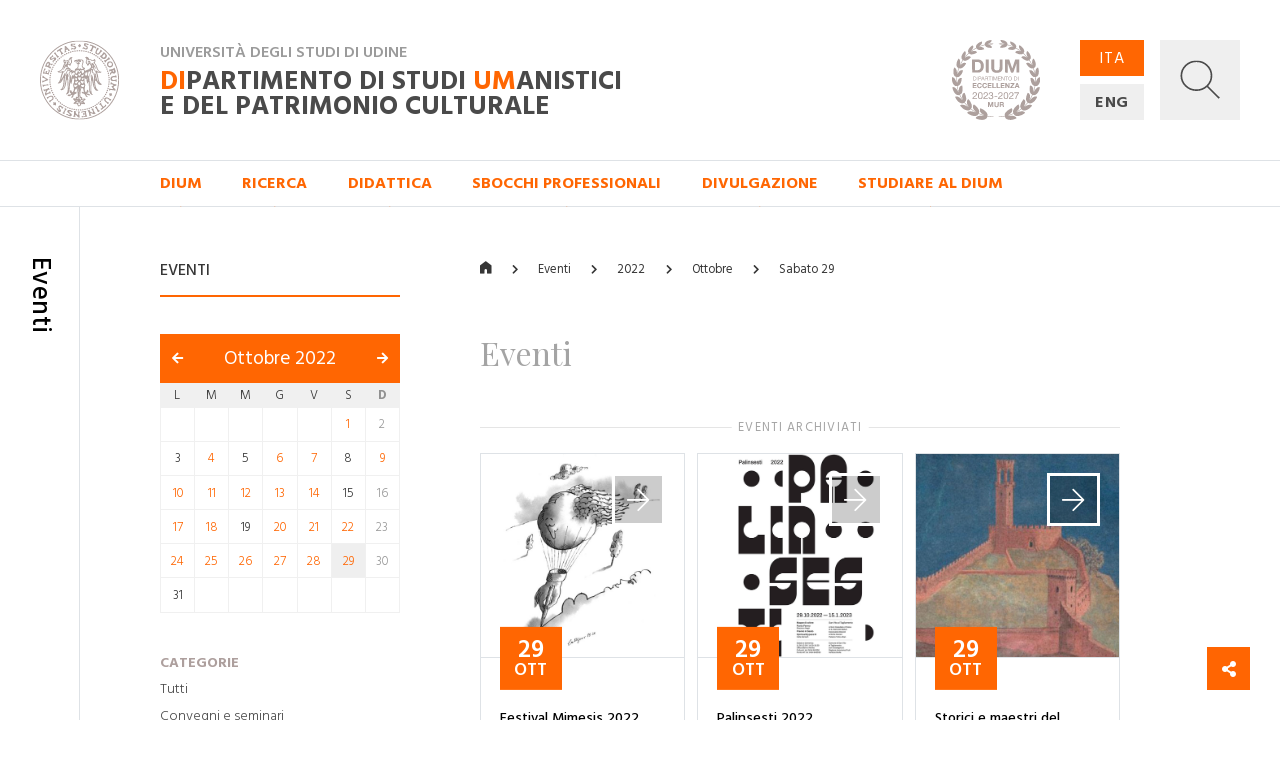

--- FILE ---
content_type: text/html; charset=utf-8
request_url: https://dium.uniud.it/it/notizie-ed-eventi/eventi/2022/10/29/
body_size: 12916
content:

<!DOCTYPE html>
<html>
    <head>
        

        <meta charset="utf-8">
        <title>
          
            
              Eventi
            
          
        - DIUM</title>
        
        <meta name="viewport" content="width=device-width, initial-scale=1" />

        
        

        
    <meta property="og:url" content="http://dium.uniud.it/it/notizie-ed-eventi/eventi/" />
    <meta property="og:type" content="page" />
    <meta property="og:title" content="Eventi" />


        <link rel="stylesheet" href="/static/home/css/bootstrap.min.css">
        <link rel="stylesheet" href="/static/home/css/icomoon.css">
        <link rel="stylesheet" href="/static/home/css/fontawesome.min.css">
        <link rel="stylesheet" href="/static/home/css/fancybox.min.css">

        <link rel="stylesheet" href="/static/home/css/grid12.css">
        <link rel="stylesheet" href="/static/home/css/grid33.css">
        <link rel="stylesheet" href="/static/home/css/grid100.css">
        <link rel="stylesheet" href="/static/home/css/mega.css?v=2">
        <link rel="stylesheet" href="/static/home/css/style.css?v=3">
        <link rel="stylesheet" href="/static/home/css/mobile.css?v=3">

        

        <script>(function(w,d,s,l,i){w[l]=w[l]||[];w[l].push({'gtm.start':
            new Date().getTime(),event:'gtm.js'});var f=d.getElementsByTagName(s)[0],
            j=d.createElement(s),dl=l!='dataLayer'?'&l='+l:'';j.async=true;j.src=
            'https://www.googletagmanager.com/gtm.js?id='+i+dl;f.parentNode.insertBefore(j,f);
            })(window,document,'script','dataLayer','GTM-NB5MTXD');
        </script>
    </head>

    <body class="template-folderpeoplepage">
        

        
    <div id="share">
    <a href="#" class="btn btn-share"><i class="fas fa-fw fa-share-alt" aria-hidden="true"></i></a>
    <a href="https://www.facebook.com/sharer/sharer.php?u=http://dium.uniud.it/it/notizie-ed-eventi/eventi/" class="btn btn-facebook"><i class="fab fa-fw fa-facebook-f" aria-hidden="true"></i></a>
    <a href="https://twitter.com/intent/tweet?url=http://dium.uniud.it/it/notizie-ed-eventi/eventi/" class="btn btn-twitter"><i class="fab fa-fw fa-twitter" aria-hidden="true"></i></a>
</div>


        
    
        
<header class="d-none d-lg-block">
    <div class="row no-gutters border-bottom">
        
        <div id="logo" class="col-2">
            <a href="/it/">
                <img src="/static/home/img/logo.svg"
                     alt="Università degli Studi di Udine">
            </a>
        </div>
        <div id="company" class="col-11">
            <div class="wrapper">
                <p class="h2">Università degli Studi di Udine</p>
                <a href="/it/" class="h1 mb-0"><em>DI</em>partimento di Studi <em>UM</em>anistici <br>e del patrimonio culturale</a>
            </div>
            <img class="logo-de"
                 src="/static/home/img/logo-dium-2027.svg"
                 alt="DIUM - Dipartimento di eccellenza 2023-2027 MUR">
        </div>
        <div id="utilities" class="col-3">
            <div class="wrapper d-flex flex-row">
                <ul id="languages"
                    class="d-flex flex-column justify-content-between mb-0 pl-0 list-unstyled">
                    
                    
                    

                    
                        <li class="active">
                            <a href="/it/notizie-ed-eventi/eventi/2022/10/29/">ITA</a>
                        </li>
                    
                        <li class="">
                            <a href="/en/notizie-ed-eventi/eventi/2022/10/29/">ENG</a>
                        </li>
                    
                </ul>
                <a id="search"
                   title="Ricerca"
                   data-toggle="collapse"
                   href="#collapse-search"
                   role="button"
                   aria-expanded="false"
                   aria-controls="collapse-search">
                    <img id="grey"
                         src="/static/home/img/search_grey.svg"
                         alt="Cerca...">
                    <img id="white"
                         src="/static/home/img/search_white.svg"
                         alt="Cerca...">
                    <img id="cross" src="/static/home/img/cross_white.svg" alt="Chiudi">
                </a>
            </div>
        </div>
    </div>
    <div class="collapse" id="collapse-search">
        <form action="/it/search/" class="rounded-0 border-bottom">
            <input id="search-field"
                   class="form-control form-control-lg px-5 py-4 border-0 rounded-0 bg-light"
                   type="text"
                   name="query"
                   placeholder="Cerca nel sito...">
        </form>
    </div>
    
    
        <nav class="row no-gutters border-bottom">
            
                <div class="accordion" id="menu-accordion">
                    <ul id="navigation" class="col-14 offset-2 list-inline mb-0 pl-0">
                        
                            
                                <li class="list-inline-item mr-5">
                                    <a href="#child-4"
                                       data-toggle="collapse"
                                       role="button"
                                       aria-expanded="false"
                                       aria-controls="child-4">DIUM</a>
                                </li>
                            
                        
                            
                                <li class="list-inline-item mr-5">
                                    <a href="#child-5"
                                       data-toggle="collapse"
                                       role="button"
                                       aria-expanded="false"
                                       aria-controls="child-5">Ricerca</a>
                                </li>
                            
                        
                            
                                <li class="list-inline-item mr-5">
                                    <a href="#child-6"
                                       data-toggle="collapse"
                                       role="button"
                                       aria-expanded="false"
                                       aria-controls="child-6">Didattica</a>
                                </li>
                            
                        
                            
                                <li class="list-inline-item mr-5">
                                    <a href="/it/sbocchi-professionali/">Sbocchi professionali</a>
                                </li>
                            
                        
                            
                                <li class="list-inline-item mr-5">
                                    <a href="#child-3876"
                                       data-toggle="collapse"
                                       role="button"
                                       aria-expanded="false"
                                       aria-controls="child-3876">Divulgazione</a>
                                </li>
                            
                        
                            
                                <li class="list-inline-item mr-5">
                                    <a href="/it/studiare-al-dium/">Studiare al DIUM</a>
                                </li>
                            
                        
                    </ul>
                    
                        
                            <div class="collapse"
                                 id="child-4"
                                 data-parent="#menu-accordion">
                                <div class="row no-gutters bg-primary text-white">
                                    <div class="col-12 offset-2 py-5">
                                        <div class="row no-gutters">
                                            
                                                <div class="first-level col-4 pr-5 ">
                                                    <a class="text-white" href="/it/dium/dati-generali/"><strong>Dati generali</strong></a>
                                                    <ul class="list-unstyled mb-0">
                                                        
                                                            
                                                                <li class="second-level ">
                                                                    <a class="text-white" href="/it/dium/dati-generali/storia/">Storia</a>
                                                                </li>
                                                            
                                                        
                                                            
                                                                <li class="second-level ">
                                                                    <a class="text-white" href="/it/dium/dati-generali/organizzazione/">Organizzazione</a>
                                                                </li>
                                                            
                                                        
                                                            
                                                                <li class="second-level ">
                                                                    <a class="text-white" href="/it/dium/dati-generali/regolamento/">Regolamento</a>
                                                                </li>
                                                            
                                                        
                                                            
                                                                <li class="second-level ">
                                                                    <a class="text-white" href="/it/dium/dati-generali/numeri-e-parole/">Numeri e parole</a>
                                                                </li>
                                                            
                                                        
                                                            
                                                                <li class="second-level ">
                                                                    <a class="text-white" href="/it/dium/dati-generali/patrimonio-artistico/">Patrimonio Artistico</a>
                                                                </li>
                                                            
                                                        
                                                    </ul>
                                                </div>
                                            
                                                <div class="first-level col-4 pr-5 ">
                                                    <a class="text-white" href="/it/dium/persone/"><strong>Persone</strong></a>
                                                    <ul class="list-unstyled mb-0">
                                                        
                                                            
                                                                <li class="second-level ">
                                                                    <a class="text-white" href="/it/dium/persone/docenti-e-ricercatori/">Docenti</a>
                                                                </li>
                                                            
                                                        
                                                            
                                                                <li class="second-level ">
                                                                    <a class="text-white" href="/it/dium/persone/personale-amministrativo/">Personale amministrativo</a>
                                                                </li>
                                                            
                                                        
                                                            
                                                                <li class="second-level ">
                                                                    <a class="text-white" href="/it/dium/persone/personale-tecnico/">Personale tecnico</a>
                                                                </li>
                                                            
                                                        
                                                            
                                                                <li class="second-level ">
                                                                    <a class="text-white" href="/it/dium/persone/giovani-studiosi/">Post-doc</a>
                                                                </li>
                                                            
                                                        
                                                    </ul>
                                                </div>
                                            
                                                <div class="first-level col-4 pr-5 ">
                                                    <a class="text-white" href="/it/dium/locali-e-strutture/"><strong>Locali e strutture</strong></a>
                                                    <ul class="list-unstyled mb-0">
                                                        
                                                            
                                                                <li class="second-level ">
                                                                    <a class="text-white" href="/it/dium/locali-e-strutture/sedi/">Sedi</a>
                                                                </li>
                                                            
                                                        
                                                            
                                                                <li class="second-level ">
                                                                    <a class="text-white" href="/it/dium/locali-e-strutture/laboratori/">Laboratori</a>
                                                                </li>
                                                            
                                                        
                                                            
                                                                <li class="second-level ">
                                                                    <a class="text-white" href="/it/dium/locali-e-strutture/aule/">Aule</a>
                                                                </li>
                                                            
                                                        
                                                            
                                                                <li class="second-level ">
                                                                    <a class="text-white" href="/it/dium/locali-e-strutture/biblioteche/">Biblioteche</a>
                                                                </li>
                                                            
                                                        
                                                    </ul>
                                                </div>
                                            
                                        </div>
                                    </div>
                                </div>
                            </div>
                        
                    
                        
                            <div class="collapse"
                                 id="child-5"
                                 data-parent="#menu-accordion">
                                <div class="row no-gutters bg-primary text-white">
                                    <div class="col-12 offset-2 py-5">
                                        <div class="row no-gutters">
                                            
                                                <div class="first-level col-4 pr-5 ">
                                                    <a class="text-white" href="/it/ricerca/centri-di-ricerca/"><strong>Centri di ricerca</strong></a>
                                                    <ul class="list-unstyled mb-0">
                                                        
                                                            
                                                                <li class="second-level ">
                                                                    <a class="text-white" href="/it/ricerca/centri-di-ricerca/ai4ch/">AI4CH</a>
                                                                </li>
                                                            
                                                        
                                                            
                                                                <li class="second-level ">
                                                                    <a class="text-white" href="/it/ricerca/centri-di-ricerca/rima/">Centro di Ricerca Interdipartimentale sulla Medicina Antica (RIMA)</a>
                                                                </li>
                                                            
                                                        
                                                            
                                                                <li class="second-level ">
                                                                    <a class="text-white" href="/it/ricerca/centri-di-ricerca/cisueco/">Centro Interuniversitario di Studi Ungheresi e sull&#x27;Europa Centrale e Orientale (CISUECO)</a>
                                                                </li>
                                                            
                                                        
                                                            
                                                                <li class="second-level ">
                                                                    <a class="text-white" href="/it/ricerca/centri-di-ricerca/crea/">Centro Ricerche ed Elaborazioni Audiovisive (CREA)</a>
                                                                </li>
                                                            
                                                        
                                                            
                                                                <li class="second-level ">
                                                                    <a class="text-white" href="/it/ricerca/centri-di-ricerca/crs/">Centro Ricerche Sceneggiature (CRS)</a>
                                                                </li>
                                                            
                                                        
                                                            
                                                                <li class="second-level ">
                                                                    <a class="text-white" href="/it/ricerca/centri-di-ricerca/cerla/">Centro Ricerche sui Linguaggi e le loro Applicazioni (CERLA)</a>
                                                                </li>
                                                            
                                                        
                                                    </ul>
                                                </div>
                                            
                                                <div class="first-level col-4 pr-5 ">
                                                    <a class="text-white" href="/it/ricerca/sezioni-di-ricerca/"><strong>Sezioni di ricerca</strong></a>
                                                    <ul class="list-unstyled mb-0">
                                                        
                                                            
                                                                <li class="second-level ">
                                                                    <a class="text-white" href="/it/ricerca/sezioni-di-ricerca/arch-sez-ricerca/">Archeologia</a>
                                                                </li>
                                                            
                                                        
                                                            
                                                                <li class="second-level ">
                                                                    <a class="text-white" href="/it/ricerca/sezioni-di-ricerca/cinema-musica-culture-mediali/">Cinema, musica, culture mediali</a>
                                                                </li>
                                                            
                                                        
                                                            
                                                                <li class="second-level ">
                                                                    <a class="text-white" href="/it/ricerca/sezioni-di-ricerca/filol-lett-greca-e-latina/">Filologia e letterature greca e latina dell&#x27;età classica e medievale</a>
                                                                </li>
                                                            
                                                        
                                                            
                                                                <li class="second-level ">
                                                                    <a class="text-white" href="/it/ricerca/sezioni-di-ricerca/filosofia/">Filosofia</a>
                                                                </li>
                                                            
                                                        
                                                            
                                                                <li class="second-level ">
                                                                    <a class="text-white" href="/it/ricerca/sezioni-di-ricerca/italianistica/">Italianistica</a>
                                                                </li>
                                                            
                                                        
                                                            
                                                                <li class="second-level ">
                                                                    <a class="text-white" href="/it/ricerca/sezioni-di-ricerca/libro-e-documento/">Libro e documento</a>
                                                                </li>
                                                            
                                                        
                                                            
                                                                <li class="second-level ">
                                                                    <a class="text-white" href="/it/ricerca/sezioni-di-ricerca/linguaggi-comunicazione-societ%C3%A0/">Linguaggi, comunicazione, società</a>
                                                                </li>
                                                            
                                                        
                                                            
                                                                <li class="second-level ">
                                                                    <a class="text-white" href="/it/ricerca/sezioni-di-ricerca/storia/">Storia</a>
                                                                </li>
                                                            
                                                        
                                                            
                                                                <li class="second-level ">
                                                                    <a class="text-white" href="/it/ricerca/sezioni-di-ricerca/sto-dellarte-e-dellarchitettura/">Storia dell&#x27;arte e dell&#x27;architettura</a>
                                                                </li>
                                                            
                                                        
                                                    </ul>
                                                </div>
                                            
                                                <div class="first-level col-4 pr-5 ">
                                                    <a class="text-white" href="/it/ricerca/research-highlights/"><strong>Research Highlights</strong></a>
                                                    <ul class="list-unstyled mb-0">
                                                        
                                                            
                                                                <li class="second-level ">
                                                                    <a class="text-white" href="/it/ricerca/research-highlights/archeologia/">Archeologia</a>
                                                                </li>
                                                            
                                                        
                                                            
                                                                <li class="second-level ">
                                                                    <a class="text-white" href="/it/ricerca/research-highlights/cinema-musica-e-culture-mediali/">Cinema, musica e culture mediali</a>
                                                                </li>
                                                            
                                                        
                                                            
                                                                <li class="second-level ">
                                                                    <a class="text-white" href="/it/ricerca/research-highlights/filologia/">Filologia</a>
                                                                </li>
                                                            
                                                        
                                                            
                                                                <li class="second-level ">
                                                                    <a class="text-white" href="/it/ricerca/research-highlights/filosofia/">Filosofia</a>
                                                                </li>
                                                            
                                                        
                                                            
                                                                <li class="second-level ">
                                                                    <a class="text-white" href="/it/ricerca/research-highlights/italianistica-rh/">Italianistica</a>
                                                                </li>
                                                            
                                                        
                                                            
                                                                <li class="second-level ">
                                                                    <a class="text-white" href="/it/ricerca/research-highlights/rh-libro-e-documento/">Libro e documento</a>
                                                                </li>
                                                            
                                                        
                                                            
                                                                <li class="second-level ">
                                                                    <a class="text-white" href="/it/ricerca/research-highlights/linguaggi/">Linguaggi, comunicazione e società</a>
                                                                </li>
                                                            
                                                        
                                                            
                                                                <li class="second-level ">
                                                                    <a class="text-white" href="/it/ricerca/research-highlights/storia/">Storia</a>
                                                                </li>
                                                            
                                                        
                                                            
                                                                <li class="second-level ">
                                                                    <a class="text-white" href="/it/ricerca/research-highlights/arte-e-architettura/">Storia dell&#x27;arte e dell&#x27;architettura</a>
                                                                </li>
                                                            
                                                        
                                                    </ul>
                                                </div>
                                            
                                                <div class="first-level col-4 pr-5 ">
                                                    <a class="text-white" href="/it/ricerca/progetti-corso/"><strong>Dipartimento di Eccellenza, Piano Strategico e altri progetti</strong></a>
                                                    <ul class="list-unstyled mb-0">
                                                        
                                                            
                                                                <li class="second-level ">
                                                                    <a class="text-white" href="/it/ricerca/progetti-corso/piano-strategico-di-ateneo/">Piano Strategico di Ateneo</a>
                                                                </li>
                                                            
                                                        
                                                            
                                                                <li class="second-level ">
                                                                    <a class="text-white" href="/it/ricerca/progetti-corso/archivi-biblioteche-edizioni/">Archivi biblioteche edizioni</a>
                                                                </li>
                                                            
                                                        
                                                            
                                                                <li class="second-level ">
                                                                    <a class="text-white" href="/it/ricerca/progetti-corso/digital-humanities-e-intelligenza-artificiale/">Digital Humanities e Intelligenza artificiale</a>
                                                                </li>
                                                            
                                                        
                                                            
                                                                <li class="second-level ">
                                                                    <a class="text-white" href="/it/ricerca/progetti-corso/ricezione-memoria-storia-del-pensiero-e-della-societa/">Ricezione, memoria, storia del pensiero e della società</a>
                                                                </li>
                                                            
                                                        
                                                            
                                                                <li class="second-level ">
                                                                    <a class="text-white" href="/it/ricerca/progetti-corso/nuove-tecnologie-per-i-beni-artistici-architettonici-archeologici-e-monumentali/">Nuove tecnologie per i beni artistici, architettonici, archeologici e monumentali</a>
                                                                </li>
                                                            
                                                        
                                                            
                                                                <li class="second-level ">
                                                                    <a class="text-white" href="/it/ricerca/progetti-corso/polo-media-lab/">Polo Media Lab</a>
                                                                </li>
                                                            
                                                        
                                                            
                                                                <li class="second-level ">
                                                                    <a class="text-white" href="/it/ricerca/progetti-corso/territorio-formazione-societa/">Territorio, formazione, società</a>
                                                                </li>
                                                            
                                                        
                                                    </ul>
                                                </div>
                                            
                                        </div>
                                    </div>
                                </div>
                            </div>
                        
                    
                        
                            <div class="collapse"
                                 id="child-6"
                                 data-parent="#menu-accordion">
                                <div class="row no-gutters bg-primary text-white">
                                    <div class="col-12 offset-2 py-5">
                                        <div class="row no-gutters">
                                            
                                                <div class="first-level col-4 pr-5 ">
                                                    <a class="text-white" href="/it/didattica/didattica/"><strong>Didattica</strong></a>
                                                    <ul class="list-unstyled mb-0">
                                                        
                                                            
                                                                <li class="second-level ">
                                                                    <a class="text-white" href="/it/didattica/didattica/scuola-interateneo-di-specializzazione-beni-archeologici-manifesto-degli-studi/">Scuola Interateneo di Specializzazione in Beni archeologici – Manifesto degli Studi</a>
                                                                </li>
                                                            
                                                        
                                                            
                                                                <li class="second-level ">
                                                                    <a class="text-white" href="/it/didattica/didattica/novit%C3%A0-20222023/">Novità 2022/2023</a>
                                                                </li>
                                                            
                                                        
                                                    </ul>
                                                </div>
                                            
                                                <div class="first-level col-4 pr-5 ">
                                                    <a class="text-white" href="/it/didattica/corsi-di-studio/"><strong>Corsi di studio</strong></a>
                                                    <ul class="list-unstyled mb-0">
                                                        
                                                            
                                                                <li class="second-level ">
                                                                    <a class="text-white" href="/it/didattica/corsi-di-studio/lauree-triennali/">Lauree triennali</a>
                                                                </li>
                                                            
                                                        
                                                            
                                                                <li class="second-level ">
                                                                    <a class="text-white" href="/it/didattica/corsi-di-studio/lauree-magistrali/">Lauree magistrali</a>
                                                                </li>
                                                            
                                                        
                                                            
                                                                <li class="second-level ">
                                                                    <a class="text-white" href="/it/didattica/corsi-di-studio/scuole-di-specializzazione/">Scuole di specializzazione</a>
                                                                </li>
                                                            
                                                        
                                                            
                                                                <li class="second-level ">
                                                                    <a class="text-white" href="/it/didattica/corsi-di-studio/master/">Master</a>
                                                                </li>
                                                            
                                                        
                                                            
                                                                <li class="second-level ">
                                                                    <a class="text-white" href="/it/didattica/corsi-di-studio/dottorati-di-ricerca/">Dottorati di ricerca</a>
                                                                </li>
                                                            
                                                        
                                                    </ul>
                                                </div>
                                            
                                                <div class="first-level col-4 pr-5 ">
                                                    <a class="text-white" href="/it/didattica/erasmus/"><strong>Erasmus+</strong></a>
                                                    <ul class="list-unstyled mb-0">
                                                        
                                                            
                                                                <li class="second-level ">
                                                                    <a class="text-white" href="/it/didattica/erasmus/accordi-attivi/">Accordi attivi</a>
                                                                </li>
                                                            
                                                        
                                                    </ul>
                                                </div>
                                            
                                                <div class="first-level col-4 pr-5 ">
                                                    <a class="text-white" href="/it/didattica/opportunit%C3%A0/"><strong>Opportunità</strong></a>
                                                    <ul class="list-unstyled mb-0">
                                                        
                                                            
                                                                <li class="second-level ">
                                                                    <a class="text-white" href="/it/didattica/opportunit%C3%A0/summer-e-winter-school/">Spring/Summer Schools</a>
                                                                </li>
                                                            
                                                        
                                                            
                                                                <li class="second-level ">
                                                                    <a class="text-white" href="/it/didattica/opportunit%C3%A0/opportunit%C3%A0/">Cerca la tua opportunità</a>
                                                                </li>
                                                            
                                                        
                                                    </ul>
                                                </div>
                                            
                                        </div>
                                    </div>
                                </div>
                            </div>
                        
                    
                        
                    
                        
                            <div class="collapse"
                                 id="child-3876"
                                 data-parent="#menu-accordion">
                                <div class="row no-gutters bg-primary text-white">
                                    <div class="col-12 offset-2 py-5">
                                        <div class="row no-gutters">
                                            
                                                <div class="first-level col-4 pr-5 ">
                                                    <a class="text-white" href="/it/approfondimenti/oss-terr/"><strong>Osservatorio per il territorio</strong></a>
                                                    <ul class="list-unstyled mb-0">
                                                        
                                                            
                                                                <li class="second-level ">
                                                                    <a class="text-white" href="/it/approfondimenti/oss-terr/territorio/">Osservatorio per il territorio</a>
                                                                </li>
                                                            
                                                        
                                                    </ul>
                                                </div>
                                            
                                                <div class="first-level col-4 pr-5 ">
                                                    <a class="text-white" href="/it/approfondimenti/novit%C3%A0-libreria/"><strong>Novità in libreria</strong></a>
                                                    <ul class="list-unstyled mb-0">
                                                        
                                                            
                                                                <li class="second-level ">
                                                                    <a class="text-white" href="/it/approfondimenti/novit%C3%A0-libreria/2020/">2020</a>
                                                                </li>
                                                            
                                                        
                                                            
                                                                <li class="second-level ">
                                                                    <a class="text-white" href="/it/approfondimenti/novit%C3%A0-libreria/2021/">2021</a>
                                                                </li>
                                                            
                                                        
                                                            
                                                                <li class="second-level ">
                                                                    <a class="text-white" href="/it/approfondimenti/novit%C3%A0-libreria/2022/">2022</a>
                                                                </li>
                                                            
                                                        
                                                            
                                                                <li class="second-level ">
                                                                    <a class="text-white" href="/it/approfondimenti/novit%C3%A0-libreria/2023/">2023</a>
                                                                </li>
                                                            
                                                        
                                                            
                                                                <li class="second-level ">
                                                                    <a class="text-white" href="/it/approfondimenti/novit%C3%A0-libreria/2024/">2024</a>
                                                                </li>
                                                            
                                                        
                                                    </ul>
                                                </div>
                                            
                                                <div class="first-level col-4 pr-5 ">
                                                    <a class="text-white" href="/it/approfondimenti/elzeviro/"><strong>Elzeviro</strong></a>
                                                    <ul class="list-unstyled mb-0">
                                                        
                                                            
                                                                <li class="second-level ">
                                                                    <a class="text-white" href="/it/approfondimenti/elzeviro/luglio-2020/">Luglio 2020</a>
                                                                </li>
                                                            
                                                        
                                                            
                                                                <li class="second-level ">
                                                                    <a class="text-white" href="/it/approfondimenti/elzeviro/giugno-2020/">Giugno 2020</a>
                                                                </li>
                                                            
                                                        
                                                            
                                                                <li class="second-level ">
                                                                    <a class="text-white" href="/it/approfondimenti/elzeviro/maggio-2020/">Maggio 2020</a>
                                                                </li>
                                                            
                                                        
                                                            
                                                                <li class="second-level ">
                                                                    <a class="text-white" href="/it/approfondimenti/elzeviro/aprile-2020/">Aprile 2020</a>
                                                                </li>
                                                            
                                                        
                                                            
                                                                <li class="second-level ">
                                                                    <a class="text-white" href="/it/approfondimenti/elzeviro/marzo-2020/">Marzo 2020</a>
                                                                </li>
                                                            
                                                        
                                                            
                                                                <li class="second-level ">
                                                                    <a class="text-white" href="/it/approfondimenti/elzeviro/febbraio-2020/">Febbraio 2020</a>
                                                                </li>
                                                            
                                                        
                                                    </ul>
                                                </div>
                                            
                                        </div>
                                    </div>
                                </div>
                            </div>
                        
                    
                        
                    
                </div>
            
        </nav>
    
</header>
<header id="mobile-header" class="d-block d-lg-none cd-main-header">
    <div class="row no-gutters">
        <div class="col border-bottom">
            <div class="wrapper">
                <a href="/" class="mobile-logo">
                    <img src="/static/home/img/logo.svg"
                         alt="Università degli Studi di Udine">
                </a>
                <p class="h2">Università degli Studi di Udine</p>
                <p class="h1 mb-0">
                    <em>DI</em>partimento di Studi <em>UM</em>anistici <br>e del patrimonio culturale
                </p>
                <img class="logo-de"
                     src="/static/home/img/logo-dium-2027.svg"
                     alt="DIUM - Dipartimento di eccellenza 2023-2027 MUR">
                
                    <a href="#cd-primary-nav" class="sandwitch cd-nav-trigger">
                        <span></span> <span class="sr-only">MENU</span>
                    </a>
                
            </div>
        </div>
    </div>
</header>

    
    <div class="cd-main-content">
        <main>
            
    <section>
        <div class="row no-gutters">
            <div class="d-none d-lg-block col-lg-1 py-5 border-right d-lg-flex justify-content-center">
                <h1 class="section-title my-3">Eventi</h1>
            </div>
            <div class="d-none d-lg-block col-lg-3 offset-lg-1 py-5">
                
    <h5 class="sidebar-title mt-3 mb-3">Eventi</h5>
    <hr class="hr-red mb-5">
    <div id="calendar" class="mb-5">
        <h3>
            <a class="prev"
               href="/it/notizie-ed-eventi/eventi/2022/9/"><i class="fas fa-arrow-left"></i></a>
            <a href="/it/notizie-ed-eventi/eventi/2022/10/"
               class="current">Ottobre 2022</a>
            <a class="next"
               href="/it/notizie-ed-eventi/eventi/2022/11/"><i class="fas fa-arrow-right"></i></a>
        </h3>
        <table class="clearfix">
            <thead>
                <tr>
                    
                        <th>
                            <span>L</span>
                        </th>
                    
                        <th>
                            <span>M</span>
                        </th>
                    
                        <th>
                            <span>M</span>
                        </th>
                    
                        <th>
                            <span>G</span>
                        </th>
                    
                        <th>
                            <span>V</span>
                        </th>
                    
                        <th>
                            <span>S</span>
                        </th>
                    
                        <th>
                            <span>D</span>
                        </th>
                    
                </tr>
            </thead>
            <tbody>
                
                    <tr>
                        
                            <td class="  ">
                                
                            </td>
                        
                            <td class="  ">
                                
                            </td>
                        
                            <td class="  ">
                                
                            </td>
                        
                            <td class="  ">
                                
                            </td>
                        
                            <td class="  ">
                                
                            </td>
                        
                            <td class=" selectable ">
                                
                                    
                                        <a href="/it/notizie-ed-eventi/eventi/2022/10/1/"
                                           class=" day">1</a>
                                    
                                
                            </td>
                        
                            <td class="  ">
                                
                                    
                                        <span class="sunday ">
                                            2
                                        </span>
                                    
                                
                            </td>
                        
                    </tr>
                
                    <tr>
                        
                            <td class="  ">
                                
                                    
                                        <span class=" ">
                                            3
                                        </span>
                                    
                                
                            </td>
                        
                            <td class=" selectable ">
                                
                                    
                                        <a href="/it/notizie-ed-eventi/eventi/2022/10/4/"
                                           class=" day">4</a>
                                    
                                
                            </td>
                        
                            <td class="  ">
                                
                                    
                                        <span class=" ">
                                            5
                                        </span>
                                    
                                
                            </td>
                        
                            <td class=" selectable ">
                                
                                    
                                        <a href="/it/notizie-ed-eventi/eventi/2022/10/6/"
                                           class=" day">6</a>
                                    
                                
                            </td>
                        
                            <td class=" selectable ">
                                
                                    
                                        <a href="/it/notizie-ed-eventi/eventi/2022/10/7/"
                                           class=" day">7</a>
                                    
                                
                            </td>
                        
                            <td class="  ">
                                
                                    
                                        <span class=" ">
                                            8
                                        </span>
                                    
                                
                            </td>
                        
                            <td class=" selectable ">
                                
                                    
                                        <a href="/it/notizie-ed-eventi/eventi/2022/10/9/"
                                           class="sunday day">9</a>
                                    
                                
                            </td>
                        
                    </tr>
                
                    <tr>
                        
                            <td class=" selectable ">
                                
                                    
                                        <a href="/it/notizie-ed-eventi/eventi/2022/10/10/"
                                           class=" day">10</a>
                                    
                                
                            </td>
                        
                            <td class=" selectable ">
                                
                                    
                                        <a href="/it/notizie-ed-eventi/eventi/2022/10/11/"
                                           class=" day">11</a>
                                    
                                
                            </td>
                        
                            <td class=" selectable ">
                                
                                    
                                        <a href="/it/notizie-ed-eventi/eventi/2022/10/12/"
                                           class=" day">12</a>
                                    
                                
                            </td>
                        
                            <td class=" selectable ">
                                
                                    
                                        <a href="/it/notizie-ed-eventi/eventi/2022/10/13/"
                                           class=" day">13</a>
                                    
                                
                            </td>
                        
                            <td class=" selectable ">
                                
                                    
                                        <a href="/it/notizie-ed-eventi/eventi/2022/10/14/"
                                           class=" day">14</a>
                                    
                                
                            </td>
                        
                            <td class="  ">
                                
                                    
                                        <span class=" ">
                                            15
                                        </span>
                                    
                                
                            </td>
                        
                            <td class="  ">
                                
                                    
                                        <span class="sunday ">
                                            16
                                        </span>
                                    
                                
                            </td>
                        
                    </tr>
                
                    <tr>
                        
                            <td class=" selectable ">
                                
                                    
                                        <a href="/it/notizie-ed-eventi/eventi/2022/10/17/"
                                           class=" day">17</a>
                                    
                                
                            </td>
                        
                            <td class=" selectable ">
                                
                                    
                                        <a href="/it/notizie-ed-eventi/eventi/2022/10/18/"
                                           class=" day">18</a>
                                    
                                
                            </td>
                        
                            <td class="  ">
                                
                                    
                                        <span class=" ">
                                            19
                                        </span>
                                    
                                
                            </td>
                        
                            <td class=" selectable ">
                                
                                    
                                        <a href="/it/notizie-ed-eventi/eventi/2022/10/20/"
                                           class=" day">20</a>
                                    
                                
                            </td>
                        
                            <td class=" selectable ">
                                
                                    
                                        <a href="/it/notizie-ed-eventi/eventi/2022/10/21/"
                                           class=" day">21</a>
                                    
                                
                            </td>
                        
                            <td class=" selectable ">
                                
                                    
                                        <a href="/it/notizie-ed-eventi/eventi/2022/10/22/"
                                           class=" day">22</a>
                                    
                                
                            </td>
                        
                            <td class="  ">
                                
                                    
                                        <span class="sunday ">
                                            23
                                        </span>
                                    
                                
                            </td>
                        
                    </tr>
                
                    <tr>
                        
                            <td class=" selectable ">
                                
                                    
                                        <a href="/it/notizie-ed-eventi/eventi/2022/10/24/"
                                           class=" day">24</a>
                                    
                                
                            </td>
                        
                            <td class=" selectable ">
                                
                                    
                                        <a href="/it/notizie-ed-eventi/eventi/2022/10/25/"
                                           class=" day">25</a>
                                    
                                
                            </td>
                        
                            <td class=" selectable ">
                                
                                    
                                        <a href="/it/notizie-ed-eventi/eventi/2022/10/26/"
                                           class=" day">26</a>
                                    
                                
                            </td>
                        
                            <td class=" selectable ">
                                
                                    
                                        <a href="/it/notizie-ed-eventi/eventi/2022/10/27/"
                                           class=" day">27</a>
                                    
                                
                            </td>
                        
                            <td class=" selectable ">
                                
                                    
                                        <a href="/it/notizie-ed-eventi/eventi/2022/10/28/"
                                           class=" day">28</a>
                                    
                                
                            </td>
                        
                            <td class=" selectable selected">
                                
                                    
                                        <a href="/it/notizie-ed-eventi/eventi/2022/10/29/"
                                           class=" day">29</a>
                                    
                                
                            </td>
                        
                            <td class="  ">
                                
                                    
                                        <span class="sunday ">
                                            30
                                        </span>
                                    
                                
                            </td>
                        
                    </tr>
                
                    <tr>
                        
                            <td class="  ">
                                
                                    
                                        <span class=" ">
                                            31
                                        </span>
                                    
                                
                            </td>
                        
                            <td class="  ">
                                
                            </td>
                        
                            <td class="  ">
                                
                            </td>
                        
                            <td class="  ">
                                
                            </td>
                        
                            <td class="  ">
                                
                            </td>
                        
                            <td class="  ">
                                
                            </td>
                        
                            <td class="  ">
                                
                            </td>
                        
                    </tr>
                
            </tbody>
        </table>
    </div>
    <ul id="sidebar" class="list-unstyled">
        
            <li>
                <a href="#">Categorie</a>
                <ul class="list-unstyled mb-4">
                    <li>
                        <a href="?">Tutti</a>
                    </li>
                    
                        <li class="">
                            <a href="?category=16">Convegni e seminari</a>
                        </li>
                    
                        <li class="">
                            <a href="?category=20">Evento</a>
                        </li>
                    
                        <li class="">
                            <a href="?category=15">Film libri mostre</a>
                        </li>
                    
                </ul>
            </li>
        
        
    </ul>

            </div>
            <div id="main-column" class="col-16 col-lg-10 offset-lg-1 py-5">
                
    <ul id="breadcrumbs" class="list-inline pb-3 mt-3 mb-5">
        <li class="list-inline-item">
            <a href="/it/"><i class="icon icon-home"></i></a>
        </li>
        <li class="list-inline-item">
            <a href="/it/notizie-ed-eventi/eventi/">Eventi</a>
        </li>
        
            <li class="list-inline-item">
                
                    <span>2022</span>
                
            </li>
        
            <li class="list-inline-item">
                
                    <a href="/it/notizie-ed-eventi/eventi/2022/10/">Ottobre</a>
                
            </li>
        
            <li class="list-inline-item">
                
                    <a href="/it/notizie-ed-eventi/eventi/2022/10/29/">Sabato 29</a>
                
            </li>
        
    </ul>


                
    
    <div id="wrapper-result-list" class="row no-gutters mb-5">
        <div class="col-100-100 col-sm-100-60 offset-sm-100-20 col-md-100-40 offset-md-100-30 d-lg-none">
            <div id="calendar" class="mb-5">
                <h3>
                    <a class="prev"
                       href="/it/notizie-ed-eventi/eventi/2022/9/"><i class="fas fa-arrow-left"></i></a>
                    <a href="/it/notizie-ed-eventi/eventi/2022/10/"
                       class="current">Ottobre 2022</a>
                    <a class="next"
                       href="/it/notizie-ed-eventi/eventi/2022/11/"><i class="fas fa-arrow-right"></i></a>
                </h3>
                <table class="clearfix">
                    <thead>
                        <tr>
                            
                                <th>
                                    <span>L</span>
                                </th>
                            
                                <th>
                                    <span>M</span>
                                </th>
                            
                                <th>
                                    <span>M</span>
                                </th>
                            
                                <th>
                                    <span>G</span>
                                </th>
                            
                                <th>
                                    <span>V</span>
                                </th>
                            
                                <th>
                                    <span>S</span>
                                </th>
                            
                                <th>
                                    <span>D</span>
                                </th>
                            
                        </tr>
                    </thead>
                    <tbody>
                        
                            <tr>
                                
                                    <td class="  ">
                                        
                                    </td>
                                
                                    <td class="  ">
                                        
                                    </td>
                                
                                    <td class="  ">
                                        
                                    </td>
                                
                                    <td class="  ">
                                        
                                    </td>
                                
                                    <td class="  ">
                                        
                                    </td>
                                
                                    <td class=" selectable ">
                                        
                                            
                                                <a href="/it/notizie-ed-eventi/eventi/2022/10/1/"
                                                   class=" day">1</a>
                                            
                                        
                                    </td>
                                
                                    <td class="  ">
                                        
                                            
                                                <span class="sunday ">
                                                    2
                                                </span>
                                            
                                        
                                    </td>
                                
                            </tr>
                        
                            <tr>
                                
                                    <td class="  ">
                                        
                                            
                                                <span class=" ">
                                                    3
                                                </span>
                                            
                                        
                                    </td>
                                
                                    <td class=" selectable ">
                                        
                                            
                                                <a href="/it/notizie-ed-eventi/eventi/2022/10/4/"
                                                   class=" day">4</a>
                                            
                                        
                                    </td>
                                
                                    <td class="  ">
                                        
                                            
                                                <span class=" ">
                                                    5
                                                </span>
                                            
                                        
                                    </td>
                                
                                    <td class=" selectable ">
                                        
                                            
                                                <a href="/it/notizie-ed-eventi/eventi/2022/10/6/"
                                                   class=" day">6</a>
                                            
                                        
                                    </td>
                                
                                    <td class=" selectable ">
                                        
                                            
                                                <a href="/it/notizie-ed-eventi/eventi/2022/10/7/"
                                                   class=" day">7</a>
                                            
                                        
                                    </td>
                                
                                    <td class="  ">
                                        
                                            
                                                <span class=" ">
                                                    8
                                                </span>
                                            
                                        
                                    </td>
                                
                                    <td class=" selectable ">
                                        
                                            
                                                <a href="/it/notizie-ed-eventi/eventi/2022/10/9/"
                                                   class="sunday day">9</a>
                                            
                                        
                                    </td>
                                
                            </tr>
                        
                            <tr>
                                
                                    <td class=" selectable ">
                                        
                                            
                                                <a href="/it/notizie-ed-eventi/eventi/2022/10/10/"
                                                   class=" day">10</a>
                                            
                                        
                                    </td>
                                
                                    <td class=" selectable ">
                                        
                                            
                                                <a href="/it/notizie-ed-eventi/eventi/2022/10/11/"
                                                   class=" day">11</a>
                                            
                                        
                                    </td>
                                
                                    <td class=" selectable ">
                                        
                                            
                                                <a href="/it/notizie-ed-eventi/eventi/2022/10/12/"
                                                   class=" day">12</a>
                                            
                                        
                                    </td>
                                
                                    <td class=" selectable ">
                                        
                                            
                                                <a href="/it/notizie-ed-eventi/eventi/2022/10/13/"
                                                   class=" day">13</a>
                                            
                                        
                                    </td>
                                
                                    <td class=" selectable ">
                                        
                                            
                                                <a href="/it/notizie-ed-eventi/eventi/2022/10/14/"
                                                   class=" day">14</a>
                                            
                                        
                                    </td>
                                
                                    <td class="  ">
                                        
                                            
                                                <span class=" ">
                                                    15
                                                </span>
                                            
                                        
                                    </td>
                                
                                    <td class="  ">
                                        
                                            
                                                <span class="sunday ">
                                                    16
                                                </span>
                                            
                                        
                                    </td>
                                
                            </tr>
                        
                            <tr>
                                
                                    <td class=" selectable ">
                                        
                                            
                                                <a href="/it/notizie-ed-eventi/eventi/2022/10/17/"
                                                   class=" day">17</a>
                                            
                                        
                                    </td>
                                
                                    <td class=" selectable ">
                                        
                                            
                                                <a href="/it/notizie-ed-eventi/eventi/2022/10/18/"
                                                   class=" day">18</a>
                                            
                                        
                                    </td>
                                
                                    <td class="  ">
                                        
                                            
                                                <span class=" ">
                                                    19
                                                </span>
                                            
                                        
                                    </td>
                                
                                    <td class=" selectable ">
                                        
                                            
                                                <a href="/it/notizie-ed-eventi/eventi/2022/10/20/"
                                                   class=" day">20</a>
                                            
                                        
                                    </td>
                                
                                    <td class=" selectable ">
                                        
                                            
                                                <a href="/it/notizie-ed-eventi/eventi/2022/10/21/"
                                                   class=" day">21</a>
                                            
                                        
                                    </td>
                                
                                    <td class=" selectable ">
                                        
                                            
                                                <a href="/it/notizie-ed-eventi/eventi/2022/10/22/"
                                                   class=" day">22</a>
                                            
                                        
                                    </td>
                                
                                    <td class="  ">
                                        
                                            
                                                <span class="sunday ">
                                                    23
                                                </span>
                                            
                                        
                                    </td>
                                
                            </tr>
                        
                            <tr>
                                
                                    <td class=" selectable ">
                                        
                                            
                                                <a href="/it/notizie-ed-eventi/eventi/2022/10/24/"
                                                   class=" day">24</a>
                                            
                                        
                                    </td>
                                
                                    <td class=" selectable ">
                                        
                                            
                                                <a href="/it/notizie-ed-eventi/eventi/2022/10/25/"
                                                   class=" day">25</a>
                                            
                                        
                                    </td>
                                
                                    <td class=" selectable ">
                                        
                                            
                                                <a href="/it/notizie-ed-eventi/eventi/2022/10/26/"
                                                   class=" day">26</a>
                                            
                                        
                                    </td>
                                
                                    <td class=" selectable ">
                                        
                                            
                                                <a href="/it/notizie-ed-eventi/eventi/2022/10/27/"
                                                   class=" day">27</a>
                                            
                                        
                                    </td>
                                
                                    <td class=" selectable ">
                                        
                                            
                                                <a href="/it/notizie-ed-eventi/eventi/2022/10/28/"
                                                   class=" day">28</a>
                                            
                                        
                                    </td>
                                
                                    <td class=" selectable selected">
                                        
                                            
                                                <a href="/it/notizie-ed-eventi/eventi/2022/10/29/"
                                                   class=" day">29</a>
                                            
                                        
                                    </td>
                                
                                    <td class="  ">
                                        
                                            
                                                <span class="sunday ">
                                                    30
                                                </span>
                                            
                                        
                                    </td>
                                
                            </tr>
                        
                            <tr>
                                
                                    <td class="  ">
                                        
                                            
                                                <span class=" ">
                                                    31
                                                </span>
                                            
                                        
                                    </td>
                                
                                    <td class="  ">
                                        
                                    </td>
                                
                                    <td class="  ">
                                        
                                    </td>
                                
                                    <td class="  ">
                                        
                                    </td>
                                
                                    <td class="  ">
                                        
                                    </td>
                                
                                    <td class="  ">
                                        
                                    </td>
                                
                                    <td class="  ">
                                        
                                    </td>
                                
                            </tr>
                        
                    </tbody>
                </table>
            </div>
        </div>
        <div class="col-100-100 col-lg-100-80">
            <h2 class="mb-5">Eventi</h2>
            <div id="results-list" class="results-grid row">
                
                
                    
                        
                        
                    
                        
                            <div class="super-group col-3-3">
                                <hr class="my-4">
                                <span>
                                    
                                        Eventi archiviati
                                    
                                </span>
                            </div>
                        
                        
                            

                                
                                    
                                    <div class="card border-0 rounded-0 col-3-3 col-sm-3-1 col-md-8 event ">
                                        <div class="card-img-top rounded-0"
                                             style="background-image:url('/media/images/Schermata_2022-10-19_alle_13.53.03.2e16d0ba.fill-500x500.png')">
                                            <a href="/it/notizie-ed-eventi/eventi/2022/10/29/festival-mimesis-2022/"
                                               class="btn btn-primary"><i class="icon icon-arrow-right"></i></a>
                                        </div>
                                        <div class="card-body border border-top-0">
                                            <div class="date">
                                                <p>
                                                    <span>29
                                                        
                                                    </span> Ott
                                                </p>
                                            </div>
                                            <h5 class="card-title m-0">
                                                <a href="/it/notizie-ed-eventi/eventi/2022/10/29/festival-mimesis-2022/">Festival Mimesis 2022</a>
                                            </h5>
                                        </div>
                                    </div>
                                
                                    
                                    <div class="card border-0 rounded-0 col-3-3 col-sm-3-1 col-md-8 event ">
                                        <div class="card-img-top rounded-0"
                                             style="background-image:url('/media/images/Schermata_2022-10-22_alle_11.03.51.2e16d0ba.fill-500x500.png')">
                                            <a href="/it/notizie-ed-eventi/eventi/2022/10/29/palinsesti-2022/"
                                               class="btn btn-primary"><i class="icon icon-arrow-right"></i></a>
                                        </div>
                                        <div class="card-body border border-top-0">
                                            <div class="date">
                                                <p>
                                                    <span>29
                                                        
                                                    </span> Ott
                                                </p>
                                            </div>
                                            <h5 class="card-title m-0">
                                                <a href="/it/notizie-ed-eventi/eventi/2022/10/29/palinsesti-2022/">Palinsesti 2022</a>
                                            </h5>
                                        </div>
                                    </div>
                                
                                    
                                    <div class="card border-0 rounded-0 col-3-3 col-sm-3-1 col-md-8 event ">
                                        <div class="card-img-top rounded-0"
                                             style="background-image:url('/media/images/Schermata_2022-09-23_alle_13.34.23.2e16d0ba.fill-500x500.png')">
                                            <a href="/it/notizie-ed-eventi/eventi/2022/10/29/storici-e-maestri-del-medioevo/"
                                               class="btn btn-primary"><i class="icon icon-arrow-right"></i></a>
                                        </div>
                                        <div class="card-body border border-top-0">
                                            <div class="date">
                                                <p>
                                                    <span>29
                                                        
                                                    </span> Ott
                                                </p>
                                            </div>
                                            <h5 class="card-title m-0">
                                                <a href="/it/notizie-ed-eventi/eventi/2022/10/29/storici-e-maestri-del-medioevo/">Storici e maestri del medioevo</a>
                                            </h5>
                                        </div>
                                    </div>
                                

                            
                        
                    
                
            </div>
        </div>
    </div>

            </div>
        </div>
    </section>
    
    
    

<section id="notes" class="" style="display: none;">
    <div class="row no-gutters">
        <div class="col-16 col-lg-1 pt-5 py-lg-5 border-rm-0 border-right d-lg-flex justify-content-center">
            <h1 class="section-title my-3">Note</h1>
        </div>
        <div class="notes col-16 col-lg-13 offset-lg-1 py-5">
            <ul class="list-unstyled my-3"></ul>
        </div>
    </div>
</section>

        </main>
        
            


<footer class="py-5">
    <div class="row no-gutters">
        <div id="full-logo" class="col-16 col-lg-14 offset-lg-1 pb-4 border-bottom mb-4 d-flex justify-content-between align-items-end">
            <img src="/static/home/img/logo_full.svg" alt="Università degli Studi di Udine">
            
            <div class="social text-right">
                <h5>SEGUICI SU</h5>
                <ul class="list-inline mb-0">
                    
                    <li class="list-inline-item"><a href="https://www.facebook.com/pages/Universita-degli-Studi-di-Udine/100491726672336"><i class="fab fa-facebook-f"></i></a></li>
                    
                    
                    <li class="list-inline-item"><a href="https://twitter.com/#!/uniud"><i class="fab fa-twitter"></i></a></li>
                    
                    
                    <li class="list-inline-item"><a href="https://www.youtube.com/user/UniversitaUdine"><i class="fab fa-youtube"></i></a></li>
                    
                    
                    <li class="list-inline-item"><a href="https://www.instagram.com/universitadiudine/"><i class="fab fa-instagram"></i></a></li>
                    
                </ul>
            </div>
            
        </div>
    </div>
    <div class="row no-gutters">
        <div class="col-16 col-sm-5 col-md-5 col-lg-3 offset-lg-1">
            <div class="rich-text"><p data-block-key="et44j">Dipartimento di Studi umanistici e del patrimonio culturale</p><p data-block-key="y4llp">Vicolo Florio, 2/B - 33100 Udine<br/> TEL +39 0432 556619<br/> FAX +39 0432 556649<br/> EMAIL: <a href="mailto:segreteria.dium@uniud.it">segreteria.dium@uniud.it</a><br/> PEC: <a href="mailto:amce@postacert.uniud.it">amce@postacert.uniud.it</a><br/> CF 80014550307<br/> PI 01071600306<br/><a href="https://www.uniud.it/it/it/pagine-speciali/guida/privacy">Privacy policy</a> - <a href="/it/informative/cookie-policy/">Cookie Policy</a></p></div>
        </div>
        <div class="col-2 offset-1 d-none d-lg-block">
            
            
            
            
            
            
            
            
            
            <h5 class="mb-1">NOTIZIE ED EVENTI</h5>
            <ul class="list-unstyled">
                
                
                <li><a href="/it/notizie-ed-eventi/eventi/" title="Eventi">Eventi</a></li>
                
                
                
                <li><a href="/it/notizie-ed-eventi/notizie/" title="Notizie">Notizie</a></li>
                
                
            </ul>
            
            
            
            
            
            <h5 class="mb-1">INFORMATIVE</h5>
            <ul class="list-unstyled">
                
                
                <li><a href="/it/informative/credits/" title="Credits">Credits</a></li>
                
                
                
                
                
                <li><a href="/it/informative/accessibilita/" title="Accessibilità">Accessibilità</a></li>
                
                
            </ul>
            
            
            
            
            
            
            
            
            
            
            
            
        </div>
        <div class="col-16 col-sm-4 offset-sm-1 col-md-5 offset-md-1 col-lg-3 offset-lg-1">
            <p class="slogan mb-4">Ask not what <em>DIUM</em> can do for you, ask what you can do for <em>DIUM</em>.</p>
            <a class="btn btn-primary rounded-0" href="/it/donazioni/">Donazioni</a>
        </div>
        <div id="login" class="col-16 col-sm-5 offset-sm-1 col-md-4 offset-md-1 col-lg-3 offset-lg-1">
            <h5 class="mb-1">AREA RISERVATA</h5>
            
            <a href="//dium.uniud.it/area-riservata/it/login/" class="btn btn-primary rounded-0">Accedi</a>
        </div>
    </div>
</footer>


        
    </div>
    







    <nav class="cd-nav d-block d-lg-none">
        
            <ul id="cd-primary-nav" class="cd-primary-nav is-fixed">
                <li>
                    <div id="mobile-languages" class="row no-gutters">
                        
                            <a href="/it/notizie-ed-eventi/eventi/2022/10/29/"
                               title="it"
                               class="col-8 px-2 text-center active">ITA</a>
                        
                            <a href="/en/notizie-ed-eventi/eventi/2022/10/29/"
                               title="en"
                               class="col-8 px-2 text-center ">ENG</a>
                        
                    </div>
                </li>
                
                    
                        







    <li class="has-children">
        <a href="/it/dium/" class="">DIUM</a>
        
            <ul class="is-hidden">
                <li class="go-back">
                    <a href="#0">Indietro</a>
                </li>
                <li class="see-all">
                    <a href="/it/dium/">DIUM</a>
                </li>
                
                    
                        







    <li class="has-children">
        <a href="/it/dium/dati-generali/" class="">Dati generali</a>
        
            <ul class="is-hidden">
                <li class="go-back">
                    <a href="#0">Indietro</a>
                </li>
                <li class="see-all">
                    <a href="/it/dium/dati-generali/">Dati generali</a>
                </li>
                
                    
                        







    <li class="">
        <a href="/it/dium/dati-generali/storia/" class="">Storia</a>
        
    </li>


                    
                
                    
                        







    <li class="">
        <a href="/it/dium/dati-generali/organizzazione/" class="">Organizzazione</a>
        
    </li>


                    
                
                    
                        







    <li class="">
        <a href="/it/dium/dati-generali/regolamento/" class="">Regolamento</a>
        
    </li>


                    
                
                    
                        







    <li class="">
        <a href="/it/dium/dati-generali/numeri-e-parole/" class="">Numeri e parole</a>
        
    </li>


                    
                
                    
                        







    <li class="">
        <a href="/it/dium/dati-generali/patrimonio-artistico/" class="">Patrimonio Artistico</a>
        
    </li>


                    
                
            </ul>
        
    </li>


                    
                
                    
                        







    <li class="has-children">
        <a href="/it/dium/persone/" class="">Persone</a>
        
            <ul class="is-hidden">
                <li class="go-back">
                    <a href="#0">Indietro</a>
                </li>
                <li class="see-all">
                    <a href="/it/dium/persone/">Persone</a>
                </li>
                
                    
                        







    <li class="">
        <a href="/it/dium/persone/docenti-e-ricercatori/" class="">Docenti</a>
        
    </li>


                    
                
                    
                        







    <li class="">
        <a href="/it/dium/persone/personale-amministrativo/" class="">Personale amministrativo</a>
        
    </li>


                    
                
                    
                        







    <li class="">
        <a href="/it/dium/persone/personale-tecnico/" class="">Personale tecnico</a>
        
    </li>


                    
                
                    
                        







    <li class="">
        <a href="/it/dium/persone/giovani-studiosi/" class="">Post-doc</a>
        
    </li>


                    
                
            </ul>
        
    </li>


                    
                
                    
                        







    <li class="has-children">
        <a href="/it/dium/locali-e-strutture/" class="">Locali e strutture</a>
        
            <ul class="is-hidden">
                <li class="go-back">
                    <a href="#0">Indietro</a>
                </li>
                <li class="see-all">
                    <a href="/it/dium/locali-e-strutture/">Locali e strutture</a>
                </li>
                
                    
                        







    <li class="">
        <a href="/it/dium/locali-e-strutture/sedi/" class="">Sedi</a>
        
    </li>


                    
                
                    
                        







    <li class="">
        <a href="/it/dium/locali-e-strutture/laboratori/" class="">Laboratori</a>
        
    </li>


                    
                
                    
                        







    <li class="">
        <a href="/it/dium/locali-e-strutture/aule/" class="">Aule</a>
        
    </li>


                    
                
                    
                        







    <li class="">
        <a href="/it/dium/locali-e-strutture/biblioteche/" class="">Biblioteche</a>
        
    </li>


                    
                
            </ul>
        
    </li>


                    
                
            </ul>
        
    </li>


                    
                        







    <li class="has-children">
        <a href="/it/ricerca/" class="">Ricerca</a>
        
            <ul class="is-hidden">
                <li class="go-back">
                    <a href="#0">Indietro</a>
                </li>
                <li class="see-all">
                    <a href="/it/ricerca/">Ricerca</a>
                </li>
                
                    
                        







    <li class="has-children">
        <a href="/it/ricerca/centri-di-ricerca/" class="">Centri di ricerca</a>
        
            <ul class="is-hidden">
                <li class="go-back">
                    <a href="#0">Indietro</a>
                </li>
                <li class="see-all">
                    <a href="/it/ricerca/centri-di-ricerca/">Centri di ricerca</a>
                </li>
                
                    
                        







    <li class="">
        <a href="/it/ricerca/centri-di-ricerca/ai4ch/" class="">AI4CH</a>
        
    </li>


                    
                
                    
                        







    <li class="">
        <a href="/it/ricerca/centri-di-ricerca/rima/" class="">Centro di Ricerca Interdipartimentale sulla Medicina Antica (RIMA)</a>
        
    </li>


                    
                
                    
                        







    <li class="">
        <a href="/it/ricerca/centri-di-ricerca/cisueco/" class="">Centro Interuniversitario di Studi Ungheresi e sull&#x27;Europa Centrale e Orientale (CISUECO)</a>
        
    </li>


                    
                
                    
                        







    <li class="">
        <a href="/it/ricerca/centri-di-ricerca/crea/" class="">Centro Ricerche ed Elaborazioni Audiovisive (CREA)</a>
        
    </li>


                    
                
                    
                        







    <li class="">
        <a href="/it/ricerca/centri-di-ricerca/crs/" class="">Centro Ricerche Sceneggiature (CRS)</a>
        
    </li>


                    
                
                    
                        







    <li class="">
        <a href="/it/ricerca/centri-di-ricerca/cerla/" class="">Centro Ricerche sui Linguaggi e le loro Applicazioni (CERLA)</a>
        
    </li>


                    
                
            </ul>
        
    </li>


                    
                
                    
                        







    <li class="has-children">
        <a href="/it/ricerca/sezioni-di-ricerca/" class="">Sezioni di ricerca</a>
        
            <ul class="is-hidden">
                <li class="go-back">
                    <a href="#0">Indietro</a>
                </li>
                <li class="see-all">
                    <a href="/it/ricerca/sezioni-di-ricerca/">Sezioni di ricerca</a>
                </li>
                
                    
                        







    <li class="">
        <a href="/it/ricerca/sezioni-di-ricerca/arch-sez-ricerca/" class="">Archeologia</a>
        
    </li>


                    
                
                    
                        







    <li class="">
        <a href="/it/ricerca/sezioni-di-ricerca/cinema-musica-culture-mediali/" class="">Cinema, musica, culture mediali</a>
        
    </li>


                    
                
                    
                        







    <li class="">
        <a href="/it/ricerca/sezioni-di-ricerca/filol-lett-greca-e-latina/" class="">Filologia e letterature greca e latina dell&#x27;età classica e medievale</a>
        
    </li>


                    
                
                    
                        







    <li class="">
        <a href="/it/ricerca/sezioni-di-ricerca/filosofia/" class="">Filosofia</a>
        
    </li>


                    
                
                    
                        







    <li class="">
        <a href="/it/ricerca/sezioni-di-ricerca/italianistica/" class="">Italianistica</a>
        
    </li>


                    
                
                    
                        







    <li class="">
        <a href="/it/ricerca/sezioni-di-ricerca/libro-e-documento/" class="">Libro e documento</a>
        
    </li>


                    
                
                    
                        







    <li class="">
        <a href="/it/ricerca/sezioni-di-ricerca/linguaggi-comunicazione-societ%C3%A0/" class="">Linguaggi, comunicazione, società</a>
        
    </li>


                    
                
                    
                        







    <li class="">
        <a href="/it/ricerca/sezioni-di-ricerca/storia/" class="">Storia</a>
        
    </li>


                    
                
                    
                        







    <li class="">
        <a href="/it/ricerca/sezioni-di-ricerca/sto-dellarte-e-dellarchitettura/" class="">Storia dell&#x27;arte e dell&#x27;architettura</a>
        
    </li>


                    
                
            </ul>
        
    </li>


                    
                
                    
                        







    <li class="has-children">
        <a href="/it/ricerca/research-highlights/" class="">Research Highlights</a>
        
            <ul class="is-hidden">
                <li class="go-back">
                    <a href="#0">Indietro</a>
                </li>
                <li class="see-all">
                    <a href="/it/ricerca/research-highlights/">Research Highlights</a>
                </li>
                
                    
                        







    <li class="">
        <a href="/it/ricerca/research-highlights/archeologia/" class="">Archeologia</a>
        
    </li>


                    
                
                    
                        







    <li class="">
        <a href="/it/ricerca/research-highlights/cinema-musica-e-culture-mediali/" class="">Cinema, musica e culture mediali</a>
        
    </li>


                    
                
                    
                        







    <li class="">
        <a href="/it/ricerca/research-highlights/filologia/" class="">Filologia</a>
        
    </li>


                    
                
                    
                        







    <li class="">
        <a href="/it/ricerca/research-highlights/filosofia/" class="">Filosofia</a>
        
    </li>


                    
                
                    
                        







    <li class="">
        <a href="/it/ricerca/research-highlights/italianistica-rh/" class="">Italianistica</a>
        
    </li>


                    
                
                    
                        







    <li class="">
        <a href="/it/ricerca/research-highlights/rh-libro-e-documento/" class="">Libro e documento</a>
        
    </li>


                    
                
                    
                        







    <li class="">
        <a href="/it/ricerca/research-highlights/linguaggi/" class="">Linguaggi, comunicazione e società</a>
        
    </li>


                    
                
                    
                        







    <li class="">
        <a href="/it/ricerca/research-highlights/storia/" class="">Storia</a>
        
    </li>


                    
                
                    
                        







    <li class="">
        <a href="/it/ricerca/research-highlights/arte-e-architettura/" class="">Storia dell&#x27;arte e dell&#x27;architettura</a>
        
    </li>


                    
                
            </ul>
        
    </li>


                    
                
                    
                        







    <li class="">
        <a href="/it/ricerca/progetti-corso/" class="">Dipartimento di Eccellenza, Piano Strategico e altri progetti</a>
        
    </li>


                    
                
            </ul>
        
    </li>


                    
                        







    <li class="has-children">
        <a href="/it/didattica/" class="">Didattica</a>
        
            <ul class="is-hidden">
                <li class="go-back">
                    <a href="#0">Indietro</a>
                </li>
                <li class="see-all">
                    <a href="/it/didattica/">Didattica</a>
                </li>
                
                    
                        







    <li class="has-children">
        <a href="/it/didattica/didattica/" class="">Didattica</a>
        
            <ul class="is-hidden">
                <li class="go-back">
                    <a href="#0">Indietro</a>
                </li>
                <li class="see-all">
                    <a href="/it/didattica/didattica/">Didattica</a>
                </li>
                
                    
                        







    <li class="">
        <a href="/it/didattica/didattica/scuola-interateneo-di-specializzazione-beni-archeologici-manifesto-degli-studi/" class="">Scuola Interateneo di Specializzazione in Beni archeologici – Manifesto degli Studi</a>
        
    </li>


                    
                
                    
                        







    <li class="">
        <a href="/it/didattica/didattica/novit%C3%A0-20222023/" class="">Novità 2022/2023</a>
        
    </li>


                    
                
            </ul>
        
    </li>


                    
                
                    
                        







    <li class="has-children">
        <a href="/it/didattica/corsi-di-studio/" class="">Corsi di studio</a>
        
            <ul class="is-hidden">
                <li class="go-back">
                    <a href="#0">Indietro</a>
                </li>
                <li class="see-all">
                    <a href="/it/didattica/corsi-di-studio/">Corsi di studio</a>
                </li>
                
                    
                        







    <li class="">
        <a href="/it/didattica/corsi-di-studio/lauree-triennali/" class="">Lauree triennali</a>
        
    </li>


                    
                
                    
                        







    <li class="">
        <a href="/it/didattica/corsi-di-studio/lauree-magistrali/" class="">Lauree magistrali</a>
        
    </li>


                    
                
                    
                        







    <li class="">
        <a href="/it/didattica/corsi-di-studio/scuole-di-specializzazione/" class="">Scuole di specializzazione</a>
        
    </li>


                    
                
                    
                        







    <li class="">
        <a href="/it/didattica/corsi-di-studio/master/" class="">Master</a>
        
    </li>


                    
                
                    
                        







    <li class="">
        <a href="/it/didattica/corsi-di-studio/dottorati-di-ricerca/" class="">Dottorati di ricerca</a>
        
    </li>


                    
                
            </ul>
        
    </li>


                    
                
                    
                        







    <li class="has-children">
        <a href="/it/didattica/erasmus/" class="">Erasmus+</a>
        
            <ul class="is-hidden">
                <li class="go-back">
                    <a href="#0">Indietro</a>
                </li>
                <li class="see-all">
                    <a href="/it/didattica/erasmus/">Erasmus+</a>
                </li>
                
                    
                        







    <li class="">
        <a href="/it/didattica/erasmus/accordi-attivi/" class="">Accordi attivi</a>
        
    </li>


                    
                
            </ul>
        
    </li>


                    
                
                    
                        







    <li class="has-children">
        <a href="/it/didattica/opportunit%C3%A0/" class="">Opportunità</a>
        
            <ul class="is-hidden">
                <li class="go-back">
                    <a href="#0">Indietro</a>
                </li>
                <li class="see-all">
                    <a href="/it/didattica/opportunit%C3%A0/">Opportunità</a>
                </li>
                
                    
                        







    <li class="">
        <a href="/it/didattica/opportunit%C3%A0/summer-e-winter-school/" class="">Spring/Summer Schools</a>
        
    </li>


                    
                
                    
                        







    <li class="">
        <a href="/it/didattica/opportunit%C3%A0/opportunit%C3%A0/" class="">Cerca la tua opportunità</a>
        
    </li>


                    
                
            </ul>
        
    </li>


                    
                
            </ul>
        
    </li>


                    
                        







    <li class="">
        <a href="/it/sbocchi-professionali/" class="">Sbocchi professionali</a>
        
    </li>


                    
                        







    <li class="has-children">
        <a href="/it/approfondimenti/" class="">Divulgazione</a>
        
            <ul class="is-hidden">
                <li class="go-back">
                    <a href="#0">Indietro</a>
                </li>
                <li class="see-all">
                    <a href="/it/approfondimenti/">Divulgazione</a>
                </li>
                
                    
                        







    <li class="has-children">
        <a href="/it/approfondimenti/oss-terr/" class="">Osservatorio per il territorio</a>
        
            <ul class="is-hidden">
                <li class="go-back">
                    <a href="#0">Indietro</a>
                </li>
                <li class="see-all">
                    <a href="/it/approfondimenti/oss-terr/">Osservatorio per il territorio</a>
                </li>
                
                    
                        







    <li class="">
        <a href="/it/approfondimenti/oss-terr/territorio/" class="">Osservatorio per il territorio</a>
        
    </li>


                    
                
            </ul>
        
    </li>


                    
                
                    
                        







    <li class="has-children">
        <a href="/it/approfondimenti/novit%C3%A0-libreria/" class="">Novità in libreria</a>
        
            <ul class="is-hidden">
                <li class="go-back">
                    <a href="#0">Indietro</a>
                </li>
                <li class="see-all">
                    <a href="/it/approfondimenti/novit%C3%A0-libreria/">Novità in libreria</a>
                </li>
                
                    
                        







    <li class="">
        <a href="/it/approfondimenti/novit%C3%A0-libreria/2020/" class="">2020</a>
        
    </li>


                    
                
                    
                        







    <li class="">
        <a href="/it/approfondimenti/novit%C3%A0-libreria/2021/" class="">2021</a>
        
    </li>


                    
                
                    
                        







    <li class="">
        <a href="/it/approfondimenti/novit%C3%A0-libreria/2022/" class="">2022</a>
        
    </li>


                    
                
                    
                        







    <li class="">
        <a href="/it/approfondimenti/novit%C3%A0-libreria/2023/" class="">2023</a>
        
    </li>


                    
                
                    
                        







    <li class="">
        <a href="/it/approfondimenti/novit%C3%A0-libreria/2024/" class="">2024</a>
        
    </li>


                    
                
            </ul>
        
    </li>


                    
                
                    
                        







    <li class="has-children">
        <a href="/it/approfondimenti/elzeviro/" class="">Elzeviro</a>
        
            <ul class="is-hidden">
                <li class="go-back">
                    <a href="#0">Indietro</a>
                </li>
                <li class="see-all">
                    <a href="/it/approfondimenti/elzeviro/">Elzeviro</a>
                </li>
                
                    
                        







    <li class="">
        <a href="/it/approfondimenti/elzeviro/luglio-2020/" class="">Luglio 2020</a>
        
    </li>


                    
                
                    
                        







    <li class="">
        <a href="/it/approfondimenti/elzeviro/giugno-2020/" class="">Giugno 2020</a>
        
    </li>


                    
                
                    
                        







    <li class="">
        <a href="/it/approfondimenti/elzeviro/maggio-2020/" class="">Maggio 2020</a>
        
    </li>


                    
                
                    
                        







    <li class="">
        <a href="/it/approfondimenti/elzeviro/aprile-2020/" class="">Aprile 2020</a>
        
    </li>


                    
                
                    
                        







    <li class="">
        <a href="/it/approfondimenti/elzeviro/marzo-2020/" class="">Marzo 2020</a>
        
    </li>


                    
                
                    
                        







    <li class="">
        <a href="/it/approfondimenti/elzeviro/febbraio-2020/" class="">Febbraio 2020</a>
        
    </li>


                    
                
            </ul>
        
    </li>


                    
                
            </ul>
        
    </li>


                    
                        







    <li class="">
        <a href="/it/studiare-al-dium/" class="">Studiare al DIUM</a>
        
    </li>


                    
                
                <li>
                    <a href="/it/search/" class="">Cerca nel sito</a>
                </li>
            </ul>
        
    </nav>


    <div class="cd-overlay"></div>


        
        <script src="https://code.jquery.com/jquery-3.4.1.min.js"
                integrity="sha256-CSXorXvZcTkaix6Yvo6HppcZGetbYMGWSFlBw8HfCJo="
                crossorigin="anonymous"></script>
        <script src="https://code.jquery.com/mobile/1.4.5/jquery.mobile-1.4.5.min.js"
                integrity="sha384-u7i0wHEdsFrw92D1Z0sk2r6kiOGnZJhnawPUT0he8TRKfD4/XMEsj22l/cHFXO3v"
                crossorigin="anonymous"></script>
        <script src="/static/home/js/popper.min.js"></script>
        <script src="/static/home/js/bootstrap.min.js"></script>
        <script src="/static/home/js/fancybox.min.js"></script>
        <script src="/static/home/js/sly.min.js"></script>
        <script src="/static/home/js/mega.js"></script>
        <script src="/static/home/js/function.js"></script>
        <script src="/static/js/dium.js"></script>

        
    <script>
    $(function() {
        $(".scrollable").each(function() {
            var $frame = $(this);
            var $wrap = $frame.parent();

            $frame.sly({
                horizontal: 1,
                itemNav: 'basic',
                smart: 1,
                activateOn: 'click',
                mouseDragging: 1,
                touchDragging: 1,
                releaseSwing: 1,
                startAt: 0,
                scrollBar: $wrap.find('.scrollbar'),
                scrollBy: 1,
                activatePageOn: 'click',
                speed: 300,
                elasticBounds: 1,
                dragHandle: 1,
                dynamicHandle: 1,
                clickBar: 1
            });

            $frame.sly('on', 'load', function(e) {
                console.log('load');
                if ($wrap.find('.scrollbar').width() == $wrap.find('.handle').width()) {
                    $wrap.find('.scrollbar').hide();
                } else {
                    $wrap.find('.scrollbar').show();
                }
            });

            $(window).on('load resize', function(e) {
                $frame.sly('reload');
            });
        });
    });
    </script>

    </body>
</html>


--- FILE ---
content_type: image/svg+xml
request_url: https://dium.uniud.it/static/home/img/logo-dium-2027.svg
body_size: 29107
content:
<?xml version="1.0" encoding="UTF-8"?><svg id="Livello_2" xmlns="http://www.w3.org/2000/svg" viewBox="0 0 1349.86 1231.24"><defs><style>.cls-1{fill:#ada09d;}</style></defs><g id="Livello_1-2"><g id="Page-1"><g id="Logo_DE"><path id="Path" class="cls-1" d="m917.01,1229.49c20.89-2.97,41.79-9.4,62.43-19.16,7.29-3.46,8.28-4.2,7.54-6.55-3.34-11-13.6-21.39-26.83-27.45-18.17-8.28-38.57-11.13-70.1-10.01-11.87.37-24.35.99-27.82,1.36-5.44.62-5.07.37,4.33-2.47,21.51-6.55,38.2-12.36,57.36-20.03,10.76-4.33,19.78-7.66,19.9-7.54.12.25.99,2.35,1.85,4.7,15.33,39.81,87.9,39.07,148.73-1.73,15.33-10.26,23.12-16.57,23.12-18.92,0-.99-3.21-5.07-7.17-9.02-6.43-6.43-8.41-7.54-17.93-10.51-10.01-3.21-11.74-3.34-28.93-2.84-21.14.74-35.61,3.46-60.21,11.5-8.9,2.84-16.32,5.19-16.44,5.07-.12-.12,6.31-3.96,14.22-8.65,16.81-9.89,35.73-22.38,51.8-34.25l11.37-8.41,2.6,4.2c11.74,19.04,43.27,23.12,76.4,9.89,26.33-10.63,53.28-31.15,72.08-55.01,10.63-13.6,10.51-13.1,6.43-16.81-5.19-4.82-11.5-7.66-20.65-9.27-21.14-3.59-56.37,8.16-90.37,30.29l-11.13,7.29,19.16-19.66c14.59-14.96,38.57-42.03,44.14-49.82.25-.37,1.98.87,3.83,2.72,6.68,6.43,14.46,8.9,27.45,8.78,9.64,0,13.35-.62,20.77-3.46,26.09-9.77,48.59-29.42,68.24-59.47,6.68-10.26,16.44-29.67,17.93-35.61.87-3.09.49-3.59-4.95-5.93-24.35-10.76-59.47,6.31-98.53,47.97-4.7,4.95-8.41,8.65-8.41,8.41s2.97-5.19,6.55-10.76c10.38-16.2,18.79-31.4,29.42-53.53,7.17-14.71,10.38-20.28,11.37-19.41,2.84,2.23,13.72,5.19,18.92,5.19,24.85,0,55.26-26.7,72.08-63.42,9.77-21.14,19.53-59.96,15.33-60.21-.62-.12-3.46-.62-6.43-1.11-7.42-1.48-19.78,1.24-27.69,6.18-18.42,11.25-39.31,36.35-53.28,64.04-3.46,6.8-5.56,8.04-3.09,1.85,5.19-13.35,16.57-58.35,19.78-78.5l1.48-9.4,9.4.62c14.34.74,21.51-2.35,34.12-15.08,11.37-11.5,16.57-19.78,22.5-35.61,7.42-19.66,9.15-29.79,9.89-56.75.74-29.55.62-30.17-8.65-29.05-17.06,2.23-30.91,15.21-43.76,40.92-5.56,10.88-11.62,27.94-14.96,41.29l-2.1,8.65v-39.81c0-21.88-.49-43.52-.99-48.09l-.99-8.41h5.69c7.79,0,17.56-4.95,24.48-12.24,22.62-24.23,27.57-75.66,11.87-123.38-2.97-9.15-4.82-9.77-14.46-4.82-15.95,8.04-26.33,30.04-30.54,64.66-.99,7.91-1.98,18.92-1.98,24.48-.12,5.44-.37,8.78-.74,7.42-.25-1.36-1.61-8.28-2.97-15.45-3.59-17.8-8.78-38.08-15.45-59.22-3.09-9.64-5.44-17.8-5.19-17.93.25-.12,2.97-1.24,6.18-2.47,26.09-9.64,33.75-52.54,17.8-99.4-5.69-16.69-19.9-42.28-23.37-42.28-2.97,0-10.63,6.18-14.22,11.5-7.42,10.76-10.88,27.2-9.77,46.61.87,13.97,3.59,31.53,6.55,41.29.87,3.34,1.48,5.81,1.11,5.56-.25-.37-5.81-11.13-12.24-24.11-9.89-19.66-19.53-36.72-33.38-58.97-2.1-3.09-2.23-3.83-.62-4.33.87-.37,4.57-3.46,8.04-6.92,7.66-7.79,10.38-16.2,10.38-31.9,0-26.83-15.21-58.72-40.55-85.18l-10.76-11.37-3.96,3.34c-2.23,1.85-5.32,6.18-7.05,9.77-8.04,16.69-4.2,42.53,11,74.67,3.71,7.66,6.43,13.97,6.31,13.97s-5.32-5.93-11.25-13.35c-6.06-7.29-21.02-23.37-33.13-35.61l-22.01-22.5,4.33-5.69c15.33-20.15,3.83-56.37-27.32-86.17-14.34-13.6-35.61-28.06-39.31-26.7-2.47.99-6.31,9.27-7.17,15.58-2.1,16.94,10.01,44.63,29.05,66.39,8.78,9.89,9.64,11.5,4.7,7.79-26.09-19.41-49.45-34.62-69.23-45.25-5.81-3.21-10.63-5.81-10.88-5.93-.25-.25.87-2.47,2.47-5.07,2.23-3.83,2.84-6.68,2.84-14.22,0-8.53-.49-10.38-5.32-20.15-11.62-23.37-38.45-43.64-72.45-54.64l-12.49-4.08-1.85,3.34c-2.72,4.95-2.1,18.05.99,25.34,6.31,14.09,19.29,28.68,37.95,42.65,6.8,5.07,12.61,9.4,12.98,9.64.25.37-2.84-.87-6.8-2.72-22.38-9.89-68.61-25.22-85.18-28.31l-3.83-.74v-10.76c0-8.9-.49-11.74-2.84-16.2-6.18-11.87-17.8-22.38-32.76-30.04-16.07-8.04-42.78-14.59-59.84-14.59-7.17,0-7.79.25-8.53,3.09-2.84,11.5,8.78,29.67,26.21,40.8,8.53,5.44,23.98,13.23,32.27,16.07,3.59,1.24,6.31,2.47,6.06,2.72-.87.87-31.77-4.57-34.99-6.18-12.12-6.31-41.04-5.93-54.03.62l-4.95,2.47,3.46,1.85c13.1,6.8,32.39,9.89,49.95,7.79,12.24-1.48,31.65-.62,30.41,1.36-.37.62-2.47,1.11-4.57,1.11-13.35.12-34.12,8.9-43.89,18.67-9.27,9.27-14.96,26.7-9.4,28.81,1.11.37,10.26.74,20.28.74,43.64,0,74.42-12.86,82.46-34.49,1.11-3.09,2.23-5.81,2.35-6.06.37-.49,21.14,5.07,33.87,9.02,20.28,6.31,61.44,22.01,51.92,19.78-1.73-.37-8.41-1.11-14.96-1.48-18.17-1.11-36.1,3.71-46.61,12.61-5.07,4.33-11.37,14.96-11.37,19.41,0,3.09.74,3.59,9.64,6.31,20.52,6.55,28.06,7.66,50.32,7.66,18.67,0,21.88-.37,29.18-2.84,11.5-3.96,19.16-9.15,23.12-15.7,1.85-2.97,3.83-5.56,4.45-5.56,1.61,0,18.05,9.15,32.89,18.42,14.34,8.9,43.39,28.93,42.78,29.42-.12.25-4.82-1.24-10.26-3.34-27.45-10.01-53.28-7.05-66.39,7.42-6.18,6.8-7.66,10.88-4.82,13.1,5.07,3.71,25.59,14.46,35.36,18.54,18.05,7.29,28.06,9.52,45.37,9.64,14.46.12,15.95-.12,22.87-3.34,4.08-1.85,9.15-5.19,11.37-7.29l3.96-3.83,11.5,10.63c11.74,10.76,36.22,36.96,45.74,49.08,5.56,7.05,5.07,7.05-3.96.12-8.28-6.31-24.11-13.48-34.62-15.7-16.94-3.59-32.39.12-41.91,9.89-5.07,5.19-4.7,6.06,7.54,17.43,19.53,18.05,40.8,31.53,59.71,37.83,6.55,2.23,11.5,2.84,20.4,2.97,10.88,0,12.24-.25,18.92-3.96l7.17-3.96,6.55,10.14c9.64,14.84,19.53,32.39,29.3,51.8,4.7,9.4,8.53,17.31,8.53,17.68s-2.35-2.23-5.32-5.81c-11.62-14.22-22.38-23.12-35.48-29.3-7.79-3.59-11-4.33-19.9-4.82-9.64-.49-11.37-.25-18.3,2.84-10.51,4.82-11,5.56-6.92,12.61,13.85,24.23,37.46,50.44,55.01,61.2,15.95,9.77,31.77,13.1,43.15,9.02l5.19-1.85,1.73,4.2c5.69,13.6,21.64,74.55,21.64,82.71,0,.74-2.97-4.57-6.43-11.62-10.63-21.14-23.86-35.36-39.31-42.28-10.51-4.7-33.5-3.83-35.48,1.24-1.11,2.72,7.54,27.69,14.34,41.91,8.28,17.31,16.44,29.18,27.94,40.8,12.98,13.1,22.87,18.17,36.47,18.54l9.27.25.74,10.88c1.11,15.08,1.11,72.32,0,75.04-.49,1.61-1.36-.62-2.35-6.8-3.46-20.03-14.09-42.16-25.34-52.54-10.88-10.01-24.73-15.08-36.22-13.35-6.31.87-6.18,0-4.2,22.62,2.84,32.51,13.48,64.04,27.69,81.97,7.17,9.15,18.54,16.69,28.06,18.54,3.96.74,7.29,1.48,7.29,1.61,0,0-1.36,7.42-3.09,16.2-3.96,19.9-10.38,45.87-15.08,60.45l-3.46,10.88v-20.15c0-22.99-1.61-31.53-8.9-46.11-7.79-15.45-22.62-26.7-35.98-27.07l-5.69-.25-2.23,11.13c-7.29,37.83-4.7,77.52,6.68,100.76,4.95,10.14,13.85,19.66,22.01,23.49,3.34,1.61,6.18,3.59,6.18,4.33,0,2.6-21.76,45.25-30.91,60.58-8.78,14.59-14.84,22.99-10.76,14.84,3.96-8.04,8.28-24.73,9.64-37.34,2.47-22.99-2.35-41.17-14.22-54.4-5.19-5.81-16.44-12.73-20.52-12.73-2.1,0-11.99,22.01-17.56,38.82-8.78,26.83-11.87,55.26-7.91,73.81,2.47,11.74,8.16,22.01,15.7,28.81l6.31,5.69-9.27,11.5c-13.97,17.06-35.61,40.18-47.6,50.93l-5.32,4.82,6.68-9.89c23.74-34.49,28.31-70.47,11.99-93.09-3.46-4.82-12.73-12.49-14.96-12.49-1.73,0-14.34,15.82-23.49,29.55-20.03,29.67-31.03,61.94-29.18,84.81.99,11.13,2.6,15.58,8.53,24.48,2.72,4.08,4.7,7.42,4.45,7.66-14.71,12.12-73.06,50.07-74.55,48.59-.25-.25,3.46-3.59,8.16-7.66,16.44-13.85,30.17-33.87,35.73-52.29,4.08-13.6,3.21-29.05-2.1-39.93-2.23-4.45-5.56-9.64-7.54-11.5l-3.46-3.34-10.51,7.66c-13.97,10.38-36.72,32.64-46.36,45.5-9.89,13.1-18.17,28.81-21.39,40.8-4.08,14.84-3.34,26.95,2.84,40.92.74,1.61-1.24,2.97-10.01,6.68-22.25,9.4-69.36,25.47-74.18,25.34-.49,0,3.21-2.23,8.28-4.82,22.01-11,38.7-25.22,49.7-42.03,10.38-15.95,13.35-32.51,8.53-47.97-1.48-4.57-3.46-9.52-4.45-10.76-1.73-2.23-1.98-2.23-7.66-.12-11.62,4.33-34.86,16.69-47.84,25.47-16.07,10.63-35.36,28.81-43.27,40.55-3.09,4.7-7.17,12.36-8.9,17.06-2.84,7.54-3.21,9.64-2.72,21.14.37,6.92.37,12.61.12,12.61-.37,0-7.66,1.11-16.44,2.47-18.54,2.84-53.65,6.18-66.39,6.18h-9.02v4.33c0,4.2.12,4.33,4.7,4.33,14.09,0,72.94-5.81,81.84-7.91,8.78-2.23,8.28-2.47,9.15,4.45,4.45,33.26,50.94,52.79,106.82,44.88Z"/><path id="Path-2" class="cls-1" d="m479.61,1229.49c20.03-2.97,33.63-8.78,45.12-19.41,7.54-6.92,14.22-18.42,14.22-24.73s.87-6.92,6.55-5.81c19.16,3.59,68.12,8.53,84.69,8.53q5.32,0,4.95-3.96l-.37-4.08-8.04-.25c-16.2-.62-53.04-4.2-68.86-6.8l-16.32-2.47.87-3.96c1.73-7.91.74-23.37-2.1-30.29-3.46-8.53-11.74-21.26-19.16-29.42-16.69-18.54-50.56-40.92-77.89-51.68l-8.53-3.46-2.23,2.97c-4.08,5.19-6.55,14.84-6.55,24.6.12,17.8,8.16,34,25.1,50.69,10.26,10.14,18.92,16.32,34.12,24.48,11.74,6.18,9.27,5.81-18.05-2.97-17.68-5.69-56-20.28-57.61-22.01-.37-.25.25-1.85,1.36-3.46,3.46-5.32,6.06-18.3,5.19-26.46-2.47-23.61-16.32-47.97-42.78-74.67-12.73-12.86-35.73-32.14-38.32-32.14-1.85,0-8.65,9.52-11.99,16.94-2.97,6.31-3.34,8.53-3.34,19.53.12,10.14.74,14.09,3.46,21.64,6.18,17.31,19.04,35.23,35.36,49.33,4.82,4.2,8.41,7.54,8.04,7.54-3.09,0-45-26.58-64.04-40.67l-12.12-8.9,3.59-4.08c15.82-18.05,13.6-52.79-5.93-90.87-9.15-17.8-30.78-48.71-35.36-50.44-2.23-.87-10.51,5.32-15.21,11.25-11.37,14.34-12.98,39.56-4.08,64.41,3.59,10.01,11.13,23.86,17.8,32.76,2.6,3.34,4.2,6.18,3.71,6.18-2.47,0-42.28-42.4-56.37-59.96-5.44-6.8-5.81-7.42-3.71-8.65,4.82-2.6,13.23-12.36,16.07-18.42,1.61-3.59,3.83-10.88,4.95-16.2,5.07-24.23-2.6-64.29-18.79-99.27-5.19-11.25-5.56-11.62-8.78-10.76-5.19,1.24-13.35,6.31-18.17,11.25-9.27,9.52-15.58,27.69-15.58,45,0,12.73,4.57,33.5,10.51,47.35,3.34,8.04,0,4.08-8.78-10.51-7.79-12.86-33.87-63.17-33.87-65.28,0-.49,2.6-1.85,5.93-3.09,8.16-3.21,18.54-13.97,23.49-24.35,11.37-23.98,13.85-62.8,6.68-100.51l-2.23-11.13-5.93.25c-8.53.25-20.28,6.43-27.2,14.09-11.62,12.98-18.05,33.01-18.05,56.87,0,7.91.62,17.31,1.24,20.89.74,3.59,1.11,6.8.87,7.05-.62.49-11.5-36.1-14.59-49.08-3.46-14.46-8.53-39.44-8.53-42.03,0-1.61,1.73-2.47,7.29-3.59,8.9-1.73,20.4-9.02,26.7-16.81,10.88-13.23,21.26-37.21,25.84-59.96,1.98-10.26,4.45-31.9,4.45-40.18v-5.32l-6.06-.87c-12.49-1.73-29.18,5.44-38.94,16.81-10.26,11.87-17.8,28.56-21.14,46.24-1.11,6.18-2.47,13.1-2.97,15.45-1.36,6.43-2.97-39.81-2.1-60.21.49-9.4,1.11-20.4,1.48-24.48l.62-7.42h9.52c8.16,0,10.76-.62,17.68-3.83,16.44-7.79,35.11-29.67,47.47-55.39,6.18-12.98,14.46-37.21,13.97-40.8-.49-3.59-9.4-5.93-20.28-5.32-6.55.37-10.88,1.48-17.18,4.33-15.7,7.42-34.12,29.55-41.66,50.07-1.36,3.83-2.84,6.92-3.09,6.55-2.35-2.23,19.53-86.54,23.49-90.5.25-.25,2.47.37,4.95,1.36,9.64,3.96,27.57,1.36,40.06-5.81,20.89-11.99,45.87-38.82,59.22-63.42q3.59-6.68,1.11-8.65c-7.91-6.31-21.88-9.27-32.89-6.92-18.67,4.08-36.96,17.68-54.03,40.3-2.6,3.59-2.72,3.59-1.61.49,3.71-10.38,24.35-48.83,37.95-70.59l6.8-10.63,8.04,4.2c7.42,3.83,9.02,4.2,19.04,4.2,21.14,0,45.74-11.13,69.97-31.65,8.9-7.54,21.51-20.28,21.51-21.64,0-1.98-9.15-9.77-14.71-12.49-4.95-2.47-7.54-2.84-19.29-2.72-11.74,0-14.71.49-22.25,3.34-10.88,4.33-22.99,11.5-30.54,18.05-3.09,2.84-6.06,5.07-6.55,5.07-3.34,0,53.04-61.32,62.68-68.12l3.59-2.6,4.95,5.07c16.07,15.95,51.43,14.34,89.51-4.2,7.54-3.59,16.44-8.41,19.78-10.63,3.46-2.23,6.31-4.2,6.55-4.2.12-.12-.25-1.73-.87-3.59-2.23-5.81-11-13.85-19.04-17.56-7.17-3.34-8.65-3.59-22.5-3.46-12.73,0-16.32.49-25.34,3.46-5.81,1.98-13.1,4.82-16.32,6.43-3.34,1.73-5.93,2.72-5.93,2.47,0-.74,27.94-21.02,39.19-28.31,4.82-3.21,16.57-10.14,25.96-15.58l16.94-9.77,3.34,5.81c3.59,6.31,8.41,10.51,17.06,14.84,18.67,9.64,60.21,8.16,91.49-3.21,5.19-1.85,5.32-2.1,4.7-6.18-.99-5.93-7.54-15.7-13.6-20.15-11.62-8.53-31.28-12.49-50.69-10.14-6.43.87-12.73,1.73-14.09,2.23-6.18,1.85,6.43-4.08,19.16-9.02,21.02-8.16,55.76-19.16,68.98-22.01,3.71-.74,3.96-.49,4.57,4.08,1.61,10.01,13.23,21.76,28.06,28.31,15.58,6.92,42.78,11,64.04,9.64l12.61-.87v-6.55c0-19.04-21.88-36.59-50.07-40.18-19.53-2.47-20.03-3.09-5.19-4.95,10.63-1.24,15.7-1.36,25.47-.12,8.9,1.11,14.96,1.11,22.62.12,15.21-1.85,30.66-6.8,30.66-9.89,0-.62-3.21-2.35-7.05-3.83-6.18-2.47-9.4-2.84-23.86-2.84s-17.68.37-24.11,2.72c-6.43,2.47-29.05,6.92-30.04,5.93-.12-.25,2.35-1.36,5.56-2.6,15.21-5.81,29.55-15.08,39.68-25.84,7.91-8.41,11.37-15.95,11.37-25.1V.87l-11.5.74c-50.32,3.34-92.35,29.92-92.47,58.48,0,4.08.12,8.16.37,9.15.25.87-.74,1.98-2.1,2.23-14.59,2.97-63.79,19.16-81.22,26.7-6.31,2.72-5.93,1.73,1.11-3.09,15.21-10.51,32.39-30.17,37.34-42.9,3.09-7.79,3.59-22.01.87-25.59-1.73-2.35-1.85-2.35-11.5.37-11.87,3.46-32.02,12.98-42.53,20.03-12.98,8.78-26.21,23.12-32.02,34.99-7.42,14.84-7.79,23.12-1.98,36.72.49,1.36-2.84,3.83-13.72,9.89-14.22,7.91-48.34,30.04-57.36,37.21-6.68,5.19-6.8,4.45-.62-3.21,23.86-29.18,32.76-56.62,23.98-73.93-1.24-2.6-3.09-4.95-4.08-5.32-4.57-1.85-30.17,16.69-45.25,32.76-11.62,12.24-17.93,22.01-23.61,36.59-6.68,17.31-5.07,36.47,3.96,44.75l2.72,2.6-20.89,20.89c-11.37,11.5-25.47,26.58-31.28,33.38-5.81,6.92-10.63,12.36-10.88,12.24-.12-.25,1.85-5.07,4.45-10.76,9.02-19.41,13.85-37.95,13.85-52.42,0-12.12-5.44-25.1-12.49-30.04-2.72-1.85-3.09-1.61-13.6,9.27-17.31,18.17-31.4,41.66-37.71,62.8-1.61,5.32-2.23,11.74-2.35,22.25,0,14.46.12,15.08,4.2,23.37,2.97,6.06,5.56,9.4,9.4,12.12l5.32,3.71-6.55,10.26c-9.4,14.59-20.03,33.13-30.29,53.16-4.82,9.52-8.53,16.44-8.16,15.33.25-1.11,1.73-9.27,3.21-17.93,6.43-37.46,0-66.76-16.57-76.53-2.84-1.73-5.69-3.09-6.06-3.09-1.24,0-13.85,22.25-17.93,31.53-8.65,20.4-12.61,38.08-12.61,56.99,0,28.93,9.64,47.97,27.57,54.15l4.2,1.36-4.82,14.84c-5.56,17.18-12.12,42.28-16.32,61.81l-2.84,13.6-.74-14.84c-1.36-24.97-5.32-43.02-12.73-57.73-5.44-10.88-11.87-17.93-19.66-21.51-10.14-4.82-10.76-4.45-14.46,7.29-6.68,20.89-7.79,28.31-7.79,53.41,0,27.45,1.98,37.58,10.88,54.27,8.53,15.95,17.31,22.5,34.74,26.09l3.46.74-.87,13.23c-.49,7.29-.87,27.45-.87,44.75v31.53l-2.84-10.01c-13.48-45.74-33.5-72.32-57.12-75.41-6.31-.74-6.55-.74-7.91,2.72-2.23,5.93-.62,46.98,2.35,60.45,6.06,26.83,16.32,46.61,31.03,60.21,10.88,10.14,16.94,12.73,30.04,12.73h10.88l1.11,6.18c.74,3.46,1.61,8.41,2.1,11.13,1.36,8.9,11.5,49.2,15.21,60.95,1.98,6.18,3.46,11.37,3.21,11.37s-2.72-4.2-5.44-9.27c-24.6-44.75-55.39-69.97-79.25-64.78-7.42,1.61-7.42,1.85-3.71,19.66,8.78,41.91,30.04,77.39,56.87,94.95,14.34,9.4,31.4,12.12,43.27,6.92l5.56-2.47,11.25,22.87c9.4,19.29,16.44,32.02,29.92,54.52,1.11,1.73-4.2-2.84-11.62-10.01-18.17-17.8-30.29-27.07-44.88-34.37-13.97-6.92-23.61-9.4-33.63-8.41-7.66.62-17.18,4.95-17.18,7.66s9.52,22.62,15.7,32.76c16.07,26.09,35.48,45.62,56.25,56.75,24.85,13.48,43.52,14.46,60.08,3.34l6.18-4.08,13.97,16.81c7.79,9.15,21.88,24.6,31.4,34.12l17.31,17.43-12.36-7.79c-39.07-24.97-74.8-34.86-96.92-26.95-5.93,2.1-13.48,7.29-14.59,10.01-.87,2.35,13.35,20.03,25.1,31.53,30.29,29.18,63.55,45.12,93.83,44.88,16.57-.12,24.48-3.09,34.37-13.1,3.96-3.96,7.54-7.17,7.79-7.17.37,0,4.95,3.34,10.38,7.42,11.5,8.78,40.8,28.06,56.25,37.09,6.18,3.46,10.26,6.18,9.27,5.81-.99-.25-6.8-2.23-12.98-4.33-26.09-8.9-47.47-12.98-68-12.86-22.62.12-37.71,5.93-46.36,17.8l-3.96,5.32,6.06,5.32c19.9,17.56,52.54,34.25,80.73,41.04,16.69,4.08,41.42,4.2,53.78.25,16.81-5.19,27.32-13.85,32.14-25.96,1.24-2.97,2.84-5.07,3.59-4.7,26.09,10.88,51.55,20.03,79.25,28.43l6.18,1.98-5.56-.62c-14.59-1.61-48.59-2.1-59.96-.74-32.51,3.59-53.65,13.97-61.69,30.04-1.73,3.59-3.21,7.17-3.21,8.16,0,2.1,19.66,11.25,34.62,16.07,30.04,9.52,57.12,12.24,82.83,8.28Z"/><path id="Combined-Shape" class="cls-1" d="m779.37,956.89l5.07,3.34c11.99,7.66,12.86,27.94,1.61,34.86h0l-3.71,2.23,3.09,1.36c4.45,2.1,6.68,7.54,7.91,19.66.62,5.93,1.61,11.87,1.98,13.1.72,1.8.04,2.08-7.19,2.1h-1.36c-4.53-.01-8.14-.13-8.14-.37,0-4.7-3.09-21.88-4.33-24.35-2.35-4.45-3.83-4.95-16.81-4.95h-11v29.67h-17.31v-76.65h50.19Zm-32.89,12.12v22.75l12.36-.49c10.76-.37,12.61-.74,15.08-3.21,1.98-1.85,2.84-4.2,2.84-7.66s-.87-5.81-2.84-7.66c-2.47-2.47-4.33-2.84-15.08-3.21h0l-12.36-.49Z"/><path id="Path-3" class="cls-1" d="m699.75,1032.05c13.48-5.81,15.82-12.86,15.82-48.83v-26.33h-17.18l-.37,28.43-.37,28.43-3.34,3.34c-4.57,4.57-15.7,5.44-21.64,1.73-5.69-3.59-6.55-8.41-6.55-36.84v-25.1h-17.56l.49,28.81c.49,26.7.62,29.05,3.21,33.87,4.57,8.65,10.63,13.1,20.4,15.21,7.42,1.61,20.03.25,27.07-2.72Z"/><path id="Path-4" class="cls-1" d="m565.32,1007.94l.37-25.71,6.68,19.16c3.71,10.51,7.79,22.13,9.02,25.71l2.35,6.43h13.23l7.17-20.65c3.83-11.5,8.04-23.24,9.27-26.33l2.23-5.56v26.33l.12,26.21h16.07v-76.65h-24.23l-7.91,24.85c-4.33,13.6-8.28,24.97-8.65,25.22-.49.25-4.7-10.88-9.4-24.73l-8.53-25.34h-24.11v76.65h16.07l.25-25.59Z"/><path id="Path-5" class="cls-1" d="m548.52,904.34v-5.56h-27.2c-18.17,0-27.2-.37-27.2-1.24,0-2.6,3.59-8.04,7.66-11.87,2.23-2.1,11.37-8.65,20.28-14.46,20.65-13.48,26.09-20.4,27.32-34.49,1.73-18.42-12.61-33.13-32.51-33.13-10.51,0-17.18,2.23-23.37,7.66-7.17,6.31-10.38,12.49-11.37,22.01l-.74,7.42h13.97v-4.7c0-5.81,4.45-14.71,9.02-18.05,4.95-3.71,17.8-3.71,22.62,0,6.55,4.82,8.53,8.65,8.41,16.32-.12,12.24-4.08,16.81-26.58,31.65-7.91,5.19-16.2,11.37-18.42,13.97-5.32,6.06-9.77,15.95-10.76,23.74l-.74,6.31h69.6v-5.56Z"/><path id="Path-6" class="cls-1" d="m940.74,904.34v-5.56h-27.2c-18.42,0-27.2-.37-27.2-1.36,0-5.56,9.15-14.46,25.22-24.35,22.87-14.09,29.67-23.12,29.67-39.19,0-14.22-7.42-24.48-20.52-28.43-23.61-6.92-44.38,5.44-46.36,27.94l-.74,7.29h12.61l1.36-6.68c2.47-12.24,9.89-19.29,20.15-19.29,13.48,0,22.25,11.13,19.29,24.73-1.73,8.41-7.17,14.09-23.37,24.48-7.79,5.07-16.32,11.25-18.92,13.72-6.31,5.93-11.99,17.31-12.86,25.59l-.74,6.68h69.6v-5.56Z"/><path id="Combined-Shape-2" class="cls-1" d="m824.53,803.59c25.71,0,35.73,15.21,35.85,54.03,0,28.06-4.57,41.66-16.57,49.2-5.44,3.21-7.42,3.71-16.69,4.08-16.57.37-25.84-4.33-31.4-16.07-4.95-10.51-6.18-19.53-5.56-41.91.49-16.94,1.11-21.51,3.34-27.94,5.07-13.97,15.82-21.39,31.03-21.39Zm2.72,11.37c-11.99-1.11-19.66,6.06-22.38,21.26-1.73,9.52-1.73,34.62,0,43.02,1.73,8.28,6.43,16.44,10.76,18.79,4.33,2.47,14.22,2.47,18.79.12,4.82-2.47,9.4-10.63,11.13-20.03,2.1-10.63.99-41.17-1.73-48.71-3.09-8.53-9.15-13.72-16.57-14.46Z"/><path id="Path-7" class="cls-1" d="m773.6,904.1l.37-5.32h-27.2c-18.3,0-27.32-.37-27.32-1.24,0-5.56,9.27-14.84,23.49-23.49,21.26-12.98,28.56-20.77,30.91-33.26,4.82-25.84-17.93-43.52-45.5-35.36-11.87,3.59-21.26,16.81-21.26,30.04v5.19h6.18c3.46,0,6.18-.25,6.18-.49s.62-3.34,1.24-6.92c2.35-12.61,11-19.53,22.62-18.17,10.76,1.36,17.18,8.53,17.18,19.29-.12,11.74-3.96,16.57-23.49,29.3-16.32,10.63-22.5,16.07-26.95,23.74-3.09,5.07-6.92,19.66-5.81,21.64.25.49,15.95.74,34.74.62l34.25-.37.37-5.19Z"/><polygon id="Path-8" class="cls-1" points="693.48 867.87 693.48 861.69 671.85 861.69 650.21 861.69 650.21 867.87 650.21 874.05 671.85 874.05 693.48 874.05 693.48 867.87"/><path id="Combined-Shape-3" class="cls-1" d="m432.63,803.59c19.9,0,30.78,10.26,34.74,32.64,1.98,11.62.87,42.53-1.98,51.31-2.84,9.4-7.54,15.82-14.09,19.66-4.7,2.72-7.29,3.34-16.81,3.71-9.77.37-11.87,0-17.56-2.72-7.42-3.46-12.73-10.01-16.07-19.66-1.85-5.32-2.23-10.51-2.23-30.54,0-22.01.25-24.85,2.84-32.39,5.07-14.71,15.45-22.01,31.15-22.01Zm2.23,11.5c-9.4-.74-14.22,2.23-18.92,11.5h0l-3.71,7.29v26.13c.01,20.3.25,21.25,3.34,27.9,2.1,4.7,4.7,7.91,7.42,9.64,5.19,3.09,15.21,3.34,19.53.37,9.64-6.68,11.74-14.09,11.74-40.55v-.72c-.03-23.52-1.56-30.13-8.65-36.99-3.46-3.34-5.44-4.2-10.76-4.57Z"/><path id="Path-9" class="cls-1" d="m381.69,904.1l.37-5.32h-54.77l.87-3.34c1.24-5.32,10.63-14.09,23.12-21.51,13.85-8.16,24.6-17.93,28.19-25.34,3.83-7.79,3.83-20.4,0-28.19-6.8-14.09-24.85-20.28-43.15-14.84-12.24,3.59-21.14,16.2-21.14,29.79v5.32h11.99l1.48-7.17c2.47-12.98,11.37-19.9,23.24-18.3,10.63,1.48,16.44,8.28,16.44,19.41s-5.93,18.54-27.07,31.53c-10.38,6.31-19.16,14.34-23.12,20.89-2.97,5.19-6.92,20.03-5.81,22.01.25.49,15.95.74,34.74.62l34.25-.37.37-5.19Z"/><path id="Combined-Shape-4" class="cls-1" d="m1005.65,663.76l14.34,38.45,14.34,38.32h-17.93l-2.84-8.28-2.97-8.41-14.34-.37-14.34-.37-2.97,8.78-2.97,8.65h-8.28c-4.7,0-8.41-.37-8.41-.74,0-.99,6.18-17.56,18.92-51.18h0l9.15-24.11,9.15-.37,9.15-.37Zm-4.08,33.5c-2.47-7.42-4.95-13.1-5.44-12.61s-2.84,6.68-5.19,13.6h0l-4.33,12.61h19.41l-4.45-13.6Z"/><path id="Path-10" class="cls-1" d="m955.58,733.74v-6.8h-20.4c-11.25,0-20.4-.37-20.4-.87,0-.62,8.9-11.5,19.78-24.48l19.66-23.49.12-7.05v-7.17h-60.58v13.6h38.45l-21.02,25.1-21.14,24.97v12.98h65.52v-6.8Z"/><path id="Path-11" class="cls-1" d="m832.2,715.56l.37-25.1,15.45,24.97,15.45,24.97h9.02l8.9.12v-76.65h-16.07v24.97c0,19.41-.37,24.6-1.48,23.49-.87-.87-7.91-11.87-15.82-24.73l-14.34-23.12-8.9-.37-8.9-.37v76.77h16.07l.25-24.97Z"/><polygon id="Path-12" class="cls-1" points="804.75 733.74 804.75 726.94 784.1 726.69 763.33 726.32 762.96 716.8 762.59 707.16 781.26 707.16 799.81 707.16 799.81 700.97 799.81 694.79 781.26 694.79 762.72 694.79 762.72 686.14 762.72 677.49 783.12 677.49 803.51 677.49 803.51 670.69 803.51 663.89 774.46 663.89 745.41 663.89 745.41 702.21 745.41 740.54 775.08 740.54 804.75 740.54 804.75 733.74"/><polygon id="Path-13" class="cls-1" points="736.75 733.74 736.75 727.06 717.96 726.69 699.05 726.32 698.68 695.16 698.43 663.89 689.78 663.89 681.12 663.89 681.12 702.21 681.12 740.54 708.94 740.54 736.75 740.54 736.75 733.74"/><polygon id="Path-14" class="cls-1" points="671.23 733.74 671.23 726.94 652.69 726.94 634.14 726.94 634.14 695.41 634.14 663.89 625.49 663.89 616.83 663.89 616.83 702.21 616.83 740.54 644.03 740.54 671.23 740.54 671.23 733.74"/><polygon id="Path-15" class="cls-1" points="605.71 733.74 605.71 726.94 585.06 726.69 564.29 726.32 563.92 716.8 563.55 707.16 582.84 707.16 602 707.16 602 700.97 602 694.79 582.84 694.79 563.67 694.79 563.67 686.14 563.67 677.49 584.07 677.49 604.47 677.49 604.47 670.69 604.47 663.89 575.42 663.89 546.37 663.89 546.37 702.21 546.37 740.54 576.04 740.54 605.71 740.54 605.71 733.74"/><path id="Path-16" class="cls-1" d="m517.19,739.18c7.29-3.46,13.85-11.13,16.2-18.92,2.84-9.64,2.97-9.52-6.31-9.15l-8.16.37-1.61,4.82c-.99,2.72-3.09,6.31-4.95,8.04-2.72,2.84-4.2,3.21-11,3.21-6.18,0-8.78-.62-11.37-2.6-5.19-3.83-8.41-11.13-8.9-20.28-.62-11.37,1.48-18.17,7.29-23.74,4.57-4.33,5.44-4.7,12.24-4.7,6.43,0,7.91.49,11.62,3.83,2.35,1.98,4.7,4.82,5.07,6.18.62,1.98,1.98,2.35,8.9,2.35h8.16l-.74-4.57c-1.24-7.29-6.8-14.09-15.08-18.3-6.31-3.21-8.53-3.71-17.18-3.71-16.07.12-26.7,6.43-33.63,20.03-3.34,6.55-3.59,8.28-3.59,20.15,0,10.88.49,13.85,2.72,18.54,5.69,11.37,13.72,18.05,25.59,21.14,6.06,1.61,18.54.25,24.73-2.72Z"/><path id="Path-17" class="cls-1" d="m435.97,739.92c9.27-3.83,18.92-16.94,18.92-25.59,0-3.46-.12-3.46-7.79-3.46h-7.91l-1.36,4.7c-.74,2.6-3.09,6.31-5.19,8.28-3.46,3.34-4.7,3.71-11.74,3.71s-8.16-.25-12.36-4.33c-11.13-10.76-9.89-37.09,2.1-44.51,8.65-5.32,22.25-2.1,25.84,6.06,1.73,3.71,1.98,3.83,10.01,3.83,9.64,0,9.77-.12,5.44-9.4-7.66-16.44-29.79-22.62-48.34-13.48-26.46,12.86-26.83,58.97-.62,72.32,10.26,5.19,23.24,5.93,33.01,1.85Z"/><polygon id="Path-18" class="cls-1" points="375.76 733.74 375.76 726.94 355.11 726.69 334.34 726.32 333.97 716.8 333.6 707.16 352.27 707.16 370.81 707.16 370.81 700.97 370.81 694.79 352.27 694.79 333.72 694.79 333.72 686.14 333.72 677.49 354.12 677.49 374.52 677.49 374.52 670.69 374.52 663.89 345.47 663.89 316.42 663.89 316.42 702.21 316.42 740.54 346.09 740.54 375.76 740.54 375.76 733.74"/><polygon id="Path-19" class="cls-1" points="1017.39 593.42 1017.39 563.75 1013.06 563.75 1008.74 563.75 1008.74 593.42 1008.74 623.09 1013.06 623.09 1017.39 623.09 1017.39 593.42"/><path id="Combined-Shape-5" class="cls-1" d="m963.69,563.75c16.13.04,21.99,1.67,27.74,7.42s7.91,13.35,7.17,25.34c-.74,11.62-5.07,19.41-13.23,23.74-4.82,2.47-7.17,2.84-20.77,2.84h-15.21v-59.34h14.3Zm5.36,7.42h-11v46.11l9.77-.62c16.81-.99,22.99-7.42,22.87-23.86-.12-9.64-2.23-14.96-7.42-19.04-2.84-2.23-5.07-2.6-14.22-2.6h0Z"/><path id="Combined-Shape-6" class="cls-1" d="m861.62,585.51c3.59-17.31,20.03-26.83,36.96-21.14,14.71,4.82,22.01,22.13,17.18,41.04-1.85,7.42-10.76,16.94-17.68,18.79-23.61,6.43-41.91-12.86-36.47-38.7Zm37.71-13.1c-3.71-2.35-5.81-2.72-11.99-2.23-7.17.49-7.91.87-12.36,5.81-5.32,6.06-6.43,10.38-5.69,21.76.37,6.55,1.11,8.78,4.2,12.61,2.1,2.6,5.19,5.44,6.8,6.18,1.61.87,5.69,1.61,9.02,1.61,12.49,0,19.78-8.9,19.78-24.11,0-10.51-3.21-17.56-9.77-21.64Z"/><path id="Path-20" class="cls-1" d="m836.89,597.13v-25.84l9.64-.37c9.4-.37,9.52-.37,9.89-3.71l.37-3.46h-47.23l.37,3.46c.37,3.34.49,3.34,10.01,3.71l9.52.37v51.8h7.42v-25.96Z"/><path id="Path-21" class="cls-1" d="m762.72,600.22c0-12.61.49-22.87.99-22.87.62,0,4.57,5.44,8.78,12.12,23.49,36.35,21.26,33.63,26.46,33.63h4.57v-59.34h-7.42v23.74c0,26.95.37,26.46-9.02,11.74-24.35-38.57-22.01-35.48-27.07-35.48h-4.7v59.34h7.42v-22.87Z"/><polygon id="Path-22" class="cls-1" points="746.64 620 746.64 616.91 729.95 616.91 713.27 616.91 713.27 607.02 713.27 597.25 728.47 596.88 743.55 596.51 743.92 593.17 744.3 589.71 728.84 589.71 713.27 589.71 713.27 580.44 713.27 571.16 729.34 571.16 745.41 571.16 745.41 567.46 745.41 563.75 725.01 563.75 704.61 563.75 704.61 593.42 704.61 623.09 725.63 623.09 746.64 623.09 746.64 620"/><path id="Path-23" class="cls-1" d="m639.09,598.73c.12-28.43-.49-28.68,11.25,3.09q7.91,21.39,11.5,21.02c3.46-.37,3.96-1.11,12.36-23.86l8.78-23.49.37,23.86.25,23.74h7.42v-59.34h-10.63l-9.15,24.73c-5.07,13.48-9.4,24.35-9.77,24.11-.25-.37-4.57-11.37-9.4-24.35l-8.9-23.86-5.81-.37-5.69-.37v59.47h7.42v-24.35Z"/><polygon id="Path-24" class="cls-1" points="619.31 593.42 619.31 563.75 615.6 563.75 611.89 563.75 611.89 593.42 611.89 623.09 615.6 623.09 619.31 623.09 619.31 593.42"/><path id="Path-25" class="cls-1" d="m584.69,597.13v-25.84l9.64-.37c9.4-.37,9.52-.37,9.89-3.71l.37-3.46h-48.46l.37,3.46c.37,3.34.49,3.34,10.01,3.71l9.52.37v51.8h8.65v-25.96Z"/><path id="Combined-Shape-7" class="cls-1" d="m524.06,563.75c18.57.03,23.57,1.42,26.51,7.29,3.83,7.29,1.61,19.29-4.2,22.38q-2.47,1.36.62,4.08c2.6,2.1,3.46,4.57,4.45,11.25.62,4.7,1.48,9.77,1.85,11.37.74,2.72.37,2.97-3.59,2.97h-4.33l-.87-9.4c-1.24-13.85-3.09-15.33-18.54-15.33h-11.74v24.73h-7.42v-59.34h17.26Zm3.34,7.42h-13.18s0,19.78,0,19.78h12.82c11.19,0,12.31-.29,14.99-3.09,3.34-3.21,3.96-7.79,1.73-12.12-2.23-4.2-3.34-4.57-16.81-4.57h.45Z"/><path id="Combined-Shape-8" class="cls-1" d="m478,563.75l10.88,28.19c5.93,15.45,11.13,28.81,11.37,29.67.49.99-.74,1.48-3.71,1.48-4.2,0-4.33-.25-7.42-8.28h0l-3.09-8.41-12.86-.37-12.86-.37-2.97,8.78c-2.97,8.41-3.09,8.65-7.17,8.65-2.84,0-4.08-.49-3.59-1.48.25-.87,5.44-14.22,11.5-29.67h0l10.88-28.19h9.02Zm-4.7,8.65c-.49,0-2.6,5.19-4.82,11.5-2.23,6.18-4.33,12.12-4.7,12.98-.37,1.11,1.98,1.48,9.4,1.48h10.01l-4.57-12.98c-2.47-7.17-4.95-12.98-5.32-12.98Z"/><path id="Combined-Shape-9" class="cls-1" d="m421.54,563.75c17.11.03,21.51,1.42,25.18,7.42,2.97,5.19,2.97,16.69-.12,20.89-4.2,5.69-9.64,7.54-22.25,7.54h-11.5v23.49h-7.42v-59.34h16.11Zm2.89,7.42h-11.58s0,21.02,0,21.02h11.58c9.84,0,11.08-.29,13.76-3.09,2.1-1.98,3.09-4.33,3.09-7.42s-.99-5.44-3.09-7.42c-2.72-2.84-3.96-3.09-14.22-3.09h.45Z"/><polygon id="Path-26" class="cls-1" points="391.83 593.42 391.83 563.75 388.12 563.75 384.41 563.75 384.41 593.42 384.41 623.09 388.12 623.09 391.83 623.09 391.83 593.42"/><path id="Combined-Shape-10" class="cls-1" d="m338.99,563.75c15.38.03,20.52,1.3,26.51,6.55,6.06,5.32,7.79,10.14,7.79,21.51,0,16.32-3.96,24.35-14.22,28.93-3.83,1.85-8.04,2.35-19.41,2.35h-14.59v-59.34h13.92Zm4.01,7.42h-10.51v46.11l10.51-.62c12.36-.62,15.82-2.47,20.15-10.88,5.44-10.88,2.47-28.43-5.81-32.64-2.47-1.36-7.05-1.98-14.34-1.98h0Z"/><path id="Path-27" class="cls-1" d="m852.97,433.32c0-38.45.49-69.85.99-69.85s2.1,3.46,3.59,7.79c1.36,4.2,6.18,17.93,10.63,30.54,4.45,12.61,12.36,35.11,17.56,50.07,10.88,31.4,16.07,46.11,17.31,49.2.74,1.85,2.84,2.1,17.43,2.1s16.57-.25,17.8-2.35c.62-1.36,6.55-17.93,13.1-36.84,12.86-37.21,18.67-54.03,27.2-78.88,3.09-8.78,6.31-17.93,7.05-20.28,1.24-3.34,1.61,10.38,2.1,66.76l.62,70.96h40.8l.37-101,.25-101.13h-62.8l-7.66,23.86c-4.2,12.98-10.88,33.75-14.84,45.99s-10.38,32.27-14.34,44.51c-3.83,12.24-7.42,22.62-7.79,23.12-.49.49-3.96-8.41-7.79-19.78-3.83-11.37-14.34-42.53-23.37-69.11l-16.57-48.59h-62.43v100.51c0,55.39.37,101,.87,101.38.37.49,9.64.87,20.4.87h19.53v-69.85Z"/><path id="Path-28" class="cls-1" d="m705.48,505.52c20.28-2.72,41.66-12.98,50.94-24.23,5.44-6.68,11.25-18.17,14.09-28.06,2.47-8.28,2.6-12.73,2.97-80.73l.49-72.08h-44.63v63.42c0,34.74-.62,67.38-1.24,72.32-3.09,24.11-14.09,32.89-40.8,32.89-14.09.12-22.13-2.35-29.55-8.65-11.87-10.14-12.49-15.21-12.49-96.43v-63.55h-44.63l.37,72.69c.49,70.72.62,72.82,3.21,81.59,4.2,13.85,8.41,21.14,17.43,29.92,11.87,11.62,25.71,17.8,46.61,20.89,10.63,1.48,26.09,1.61,37.21,0Z"/><path id="Path-29" class="cls-1" d="m562.44,401.79v-101.38h-44.51v100.51c0,55.39.37,101,.87,101.38.37.49,10.38.87,22.25.87h21.39v-101.38Z"/><path id="Combined-Shape-11" class="cls-1" d="m307.76,300.29l52.91.49c59.34.62,60.58.74,79.37,9.89,15.21,7.42,27.2,19.66,34.99,35.48,7.66,15.7,10.63,27.82,11.5,47.6,1.61,36.59-7.29,64.16-27.32,84.07-11.25,11.37-22.01,17.68-37.34,21.88-9.02,2.47-13.23,2.72-60.95,3.21-28.19.25-51.68,0-52.29-.49-.48-.48-.84-43.53-.86-96.55v-105.58Zm63.42,37.21h-18.92v128.94l25.1-.74c31.9-.87,37.21-2.35,48.59-13.85,12.12-12.24,16.81-27.69,15.95-51.92-.74-21.64-5.56-36.22-15.33-46.73-11.13-11.87-24.11-15.58-55.39-15.7h0Z"/><path class="cls-1" d="m567.1,901.99c-5.59-6.81-8.39-15.1-8.39-24.87h13.77c.59,6.79,1.85,11.72,3.81,14.79,3.42,5.52,9.59,8.28,18.53,8.28,6.93,0,12.5-1.86,16.7-5.57,4.2-3.71,6.3-8.5,6.3-14.36,0-7.23-2.21-12.28-6.63-15.16-4.42-2.88-10.56-4.32-18.42-4.32-.88,0-1.77.01-2.67.04-.9.03-1.82.06-2.75.11v-11.65c1.37.15,2.51.25,3.44.29.93.05,1.93.07,3,.07,4.93,0,8.98-.78,12.16-2.34,5.57-2.73,8.35-7.62,8.35-14.65,0-5.22-1.86-9.25-5.57-12.08-3.71-2.83-8.03-4.25-12.96-4.25-8.79,0-14.87,2.93-18.24,8.79-1.86,3.22-2.91,7.81-3.15,13.77h-13.04c0-7.81,1.56-14.45,4.69-19.92,5.37-9.77,14.82-14.65,28.34-14.65,10.69,0,18.97,2.38,24.83,7.14,5.86,4.76,8.79,11.66,8.79,20.69,0,6.45-1.73,11.67-5.2,15.67-2.15,2.49-4.93,4.44-8.35,5.86,5.52,1.51,9.83,4.43,12.93,8.75,3.1,4.32,4.65,9.61,4.65,15.86,0,10.01-3.3,18.16-9.89,24.46s-15.94,9.45-28.05,9.45-21.4-3.41-26.99-10.22Z"/><path class="cls-1" d="m1025.84,806.22v11.5c-3.37,3.27-7.85,8.96-13.44,17.07-5.59,8.11-10.54,16.85-14.83,26.22-4.25,9.13-7.47,17.46-9.67,24.98-1.42,4.83-3.25,12.62-5.49,23.36h-14.58c3.32-20.02,10.64-39.94,21.97-59.77,6.69-11.62,13.72-21.65,21.09-30.1h-58.01v-13.26h72.95Z"/></g></g></g></svg>